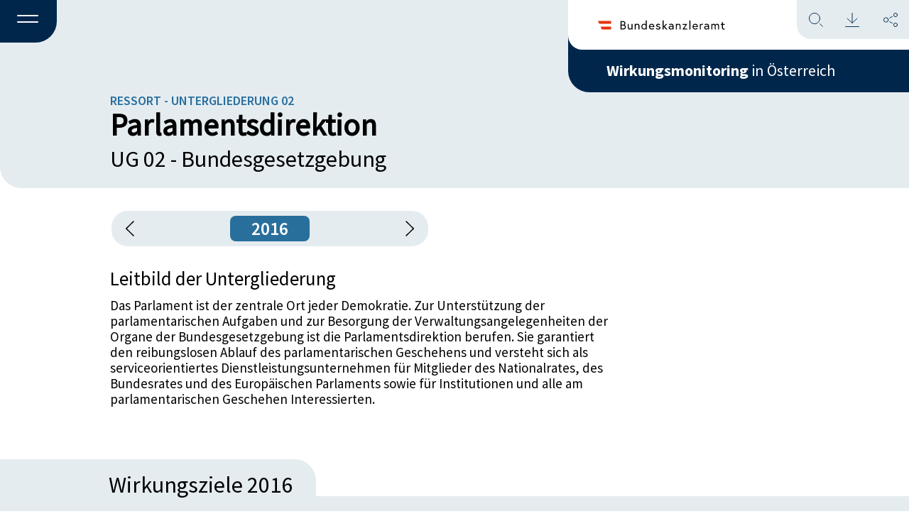

--- FILE ---
content_type: text/html; charset=UTF-8
request_url: https://wirkungsmonitoring.gv.at/resort-detail/parlamentsdirektion-331/
body_size: 13729
content:
<!doctype html>
<html lang="de-AT">
  <head>
    <meta charset="utf-8">
    <meta name="viewport" content="width=device-width, initial-scale=1">
    <title>Parlamentsdirektion-331 &#8211; Wirkungsmonitoring</title>
<meta name='robots' content='max-image-preview:large' />
<link rel="alternate" type="application/rss+xml" title="Wirkungsmonitoring &raquo; Parlamentsdirektion-331 Kommentar-Feed" href="https://wirkungsmonitoring.gv.at/resort-detail/parlamentsdirektion-331/feed/" />
<link rel="alternate" title="oEmbed (JSON)" type="application/json+oembed" href="https://wirkungsmonitoring.gv.at/wp-json/oembed/1.0/embed?url=https%3A%2F%2Fwirkungsmonitoring.gv.at%2Fresort-detail%2Fparlamentsdirektion-331%2F" />
<link rel="alternate" title="oEmbed (XML)" type="text/xml+oembed" href="https://wirkungsmonitoring.gv.at/wp-json/oembed/1.0/embed?url=https%3A%2F%2Fwirkungsmonitoring.gv.at%2Fresort-detail%2Fparlamentsdirektion-331%2F&#038;format=xml" />
<style id='wp-img-auto-sizes-contain-inline-css'>
img:is([sizes=auto i],[sizes^="auto," i]){contain-intrinsic-size:3000px 1500px}
/*# sourceURL=wp-img-auto-sizes-contain-inline-css */
</style>
<style id='wp-block-library-inline-css'>
:root{--wp-block-synced-color:#7a00df;--wp-block-synced-color--rgb:122,0,223;--wp-bound-block-color:var(--wp-block-synced-color);--wp-editor-canvas-background:#ddd;--wp-admin-theme-color:#007cba;--wp-admin-theme-color--rgb:0,124,186;--wp-admin-theme-color-darker-10:#006ba1;--wp-admin-theme-color-darker-10--rgb:0,107,160.5;--wp-admin-theme-color-darker-20:#005a87;--wp-admin-theme-color-darker-20--rgb:0,90,135;--wp-admin-border-width-focus:2px}@media (min-resolution:192dpi){:root{--wp-admin-border-width-focus:1.5px}}.wp-element-button{cursor:pointer}:root .has-very-light-gray-background-color{background-color:#eee}:root .has-very-dark-gray-background-color{background-color:#313131}:root .has-very-light-gray-color{color:#eee}:root .has-very-dark-gray-color{color:#313131}:root .has-vivid-green-cyan-to-vivid-cyan-blue-gradient-background{background:linear-gradient(135deg,#00d084,#0693e3)}:root .has-purple-crush-gradient-background{background:linear-gradient(135deg,#34e2e4,#4721fb 50%,#ab1dfe)}:root .has-hazy-dawn-gradient-background{background:linear-gradient(135deg,#faaca8,#dad0ec)}:root .has-subdued-olive-gradient-background{background:linear-gradient(135deg,#fafae1,#67a671)}:root .has-atomic-cream-gradient-background{background:linear-gradient(135deg,#fdd79a,#004a59)}:root .has-nightshade-gradient-background{background:linear-gradient(135deg,#330968,#31cdcf)}:root .has-midnight-gradient-background{background:linear-gradient(135deg,#020381,#2874fc)}:root{--wp--preset--font-size--normal:16px;--wp--preset--font-size--huge:42px}.has-regular-font-size{font-size:1em}.has-larger-font-size{font-size:2.625em}.has-normal-font-size{font-size:var(--wp--preset--font-size--normal)}.has-huge-font-size{font-size:var(--wp--preset--font-size--huge)}.has-text-align-center{text-align:center}.has-text-align-left{text-align:left}.has-text-align-right{text-align:right}.has-fit-text{white-space:nowrap!important}#end-resizable-editor-section{display:none}.aligncenter{clear:both}.items-justified-left{justify-content:flex-start}.items-justified-center{justify-content:center}.items-justified-right{justify-content:flex-end}.items-justified-space-between{justify-content:space-between}.screen-reader-text{border:0;clip-path:inset(50%);height:1px;margin:-1px;overflow:hidden;padding:0;position:absolute;width:1px;word-wrap:normal!important}.screen-reader-text:focus{background-color:#ddd;clip-path:none;color:#444;display:block;font-size:1em;height:auto;left:5px;line-height:normal;padding:15px 23px 14px;text-decoration:none;top:5px;width:auto;z-index:100000}html :where(.has-border-color){border-style:solid}html :where([style*=border-top-color]){border-top-style:solid}html :where([style*=border-right-color]){border-right-style:solid}html :where([style*=border-bottom-color]){border-bottom-style:solid}html :where([style*=border-left-color]){border-left-style:solid}html :where([style*=border-width]){border-style:solid}html :where([style*=border-top-width]){border-top-style:solid}html :where([style*=border-right-width]){border-right-style:solid}html :where([style*=border-bottom-width]){border-bottom-style:solid}html :where([style*=border-left-width]){border-left-style:solid}html :where(img[class*=wp-image-]){height:auto;max-width:100%}:where(figure){margin:0 0 1em}html :where(.is-position-sticky){--wp-admin--admin-bar--position-offset:var(--wp-admin--admin-bar--height,0px)}@media screen and (max-width:600px){html :where(.is-position-sticky){--wp-admin--admin-bar--position-offset:0px}}

/*# sourceURL=wp-block-library-inline-css */
</style><style id='global-styles-inline-css'>
:root{--wp--preset--aspect-ratio--square: 1;--wp--preset--aspect-ratio--4-3: 4/3;--wp--preset--aspect-ratio--3-4: 3/4;--wp--preset--aspect-ratio--3-2: 3/2;--wp--preset--aspect-ratio--2-3: 2/3;--wp--preset--aspect-ratio--16-9: 16/9;--wp--preset--aspect-ratio--9-16: 9/16;--wp--preset--color--black: #000000;--wp--preset--color--cyan-bluish-gray: #abb8c3;--wp--preset--color--white: #ffffff;--wp--preset--color--pale-pink: #f78da7;--wp--preset--color--vivid-red: #cf2e2e;--wp--preset--color--luminous-vivid-orange: #ff6900;--wp--preset--color--luminous-vivid-amber: #fcb900;--wp--preset--color--light-green-cyan: #7bdcb5;--wp--preset--color--vivid-green-cyan: #00d084;--wp--preset--color--pale-cyan-blue: #8ed1fc;--wp--preset--color--vivid-cyan-blue: #0693e3;--wp--preset--color--vivid-purple: #9b51e0;--wp--preset--color--primary: #525ddc;--wp--preset--gradient--vivid-cyan-blue-to-vivid-purple: linear-gradient(135deg,rgb(6,147,227) 0%,rgb(155,81,224) 100%);--wp--preset--gradient--light-green-cyan-to-vivid-green-cyan: linear-gradient(135deg,rgb(122,220,180) 0%,rgb(0,208,130) 100%);--wp--preset--gradient--luminous-vivid-amber-to-luminous-vivid-orange: linear-gradient(135deg,rgb(252,185,0) 0%,rgb(255,105,0) 100%);--wp--preset--gradient--luminous-vivid-orange-to-vivid-red: linear-gradient(135deg,rgb(255,105,0) 0%,rgb(207,46,46) 100%);--wp--preset--gradient--very-light-gray-to-cyan-bluish-gray: linear-gradient(135deg,rgb(238,238,238) 0%,rgb(169,184,195) 100%);--wp--preset--gradient--cool-to-warm-spectrum: linear-gradient(135deg,rgb(74,234,220) 0%,rgb(151,120,209) 20%,rgb(207,42,186) 40%,rgb(238,44,130) 60%,rgb(251,105,98) 80%,rgb(254,248,76) 100%);--wp--preset--gradient--blush-light-purple: linear-gradient(135deg,rgb(255,206,236) 0%,rgb(152,150,240) 100%);--wp--preset--gradient--blush-bordeaux: linear-gradient(135deg,rgb(254,205,165) 0%,rgb(254,45,45) 50%,rgb(107,0,62) 100%);--wp--preset--gradient--luminous-dusk: linear-gradient(135deg,rgb(255,203,112) 0%,rgb(199,81,192) 50%,rgb(65,88,208) 100%);--wp--preset--gradient--pale-ocean: linear-gradient(135deg,rgb(255,245,203) 0%,rgb(182,227,212) 50%,rgb(51,167,181) 100%);--wp--preset--gradient--electric-grass: linear-gradient(135deg,rgb(202,248,128) 0%,rgb(113,206,126) 100%);--wp--preset--gradient--midnight: linear-gradient(135deg,rgb(2,3,129) 0%,rgb(40,116,252) 100%);--wp--preset--font-size--small: 13px;--wp--preset--font-size--medium: 20px;--wp--preset--font-size--large: 36px;--wp--preset--font-size--x-large: 42px;--wp--preset--spacing--20: 0.44rem;--wp--preset--spacing--30: 0.67rem;--wp--preset--spacing--40: 1rem;--wp--preset--spacing--50: 1.5rem;--wp--preset--spacing--60: 2.25rem;--wp--preset--spacing--70: 3.38rem;--wp--preset--spacing--80: 5.06rem;--wp--preset--shadow--natural: 6px 6px 9px rgba(0, 0, 0, 0.2);--wp--preset--shadow--deep: 12px 12px 50px rgba(0, 0, 0, 0.4);--wp--preset--shadow--sharp: 6px 6px 0px rgba(0, 0, 0, 0.2);--wp--preset--shadow--outlined: 6px 6px 0px -3px rgb(255, 255, 255), 6px 6px rgb(0, 0, 0);--wp--preset--shadow--crisp: 6px 6px 0px rgb(0, 0, 0);}:where(body) { margin: 0; }.wp-site-blocks > .alignleft { float: left; margin-right: 2em; }.wp-site-blocks > .alignright { float: right; margin-left: 2em; }.wp-site-blocks > .aligncenter { justify-content: center; margin-left: auto; margin-right: auto; }:where(.is-layout-flex){gap: 0.5em;}:where(.is-layout-grid){gap: 0.5em;}.is-layout-flow > .alignleft{float: left;margin-inline-start: 0;margin-inline-end: 2em;}.is-layout-flow > .alignright{float: right;margin-inline-start: 2em;margin-inline-end: 0;}.is-layout-flow > .aligncenter{margin-left: auto !important;margin-right: auto !important;}.is-layout-constrained > .alignleft{float: left;margin-inline-start: 0;margin-inline-end: 2em;}.is-layout-constrained > .alignright{float: right;margin-inline-start: 2em;margin-inline-end: 0;}.is-layout-constrained > .aligncenter{margin-left: auto !important;margin-right: auto !important;}.is-layout-constrained > :where(:not(.alignleft):not(.alignright):not(.alignfull)){margin-left: auto !important;margin-right: auto !important;}body .is-layout-flex{display: flex;}.is-layout-flex{flex-wrap: wrap;align-items: center;}.is-layout-flex > :is(*, div){margin: 0;}body .is-layout-grid{display: grid;}.is-layout-grid > :is(*, div){margin: 0;}body{padding-top: 0px;padding-right: 0px;padding-bottom: 0px;padding-left: 0px;}a:where(:not(.wp-element-button)){text-decoration: underline;}:root :where(.wp-element-button, .wp-block-button__link){background-color: #32373c;border-width: 0;color: #fff;font-family: inherit;font-size: inherit;font-style: inherit;font-weight: inherit;letter-spacing: inherit;line-height: inherit;padding-top: calc(0.667em + 2px);padding-right: calc(1.333em + 2px);padding-bottom: calc(0.667em + 2px);padding-left: calc(1.333em + 2px);text-decoration: none;text-transform: inherit;}.has-black-color{color: var(--wp--preset--color--black) !important;}.has-cyan-bluish-gray-color{color: var(--wp--preset--color--cyan-bluish-gray) !important;}.has-white-color{color: var(--wp--preset--color--white) !important;}.has-pale-pink-color{color: var(--wp--preset--color--pale-pink) !important;}.has-vivid-red-color{color: var(--wp--preset--color--vivid-red) !important;}.has-luminous-vivid-orange-color{color: var(--wp--preset--color--luminous-vivid-orange) !important;}.has-luminous-vivid-amber-color{color: var(--wp--preset--color--luminous-vivid-amber) !important;}.has-light-green-cyan-color{color: var(--wp--preset--color--light-green-cyan) !important;}.has-vivid-green-cyan-color{color: var(--wp--preset--color--vivid-green-cyan) !important;}.has-pale-cyan-blue-color{color: var(--wp--preset--color--pale-cyan-blue) !important;}.has-vivid-cyan-blue-color{color: var(--wp--preset--color--vivid-cyan-blue) !important;}.has-vivid-purple-color{color: var(--wp--preset--color--vivid-purple) !important;}.has-primary-color{color: var(--wp--preset--color--primary) !important;}.has-black-background-color{background-color: var(--wp--preset--color--black) !important;}.has-cyan-bluish-gray-background-color{background-color: var(--wp--preset--color--cyan-bluish-gray) !important;}.has-white-background-color{background-color: var(--wp--preset--color--white) !important;}.has-pale-pink-background-color{background-color: var(--wp--preset--color--pale-pink) !important;}.has-vivid-red-background-color{background-color: var(--wp--preset--color--vivid-red) !important;}.has-luminous-vivid-orange-background-color{background-color: var(--wp--preset--color--luminous-vivid-orange) !important;}.has-luminous-vivid-amber-background-color{background-color: var(--wp--preset--color--luminous-vivid-amber) !important;}.has-light-green-cyan-background-color{background-color: var(--wp--preset--color--light-green-cyan) !important;}.has-vivid-green-cyan-background-color{background-color: var(--wp--preset--color--vivid-green-cyan) !important;}.has-pale-cyan-blue-background-color{background-color: var(--wp--preset--color--pale-cyan-blue) !important;}.has-vivid-cyan-blue-background-color{background-color: var(--wp--preset--color--vivid-cyan-blue) !important;}.has-vivid-purple-background-color{background-color: var(--wp--preset--color--vivid-purple) !important;}.has-primary-background-color{background-color: var(--wp--preset--color--primary) !important;}.has-black-border-color{border-color: var(--wp--preset--color--black) !important;}.has-cyan-bluish-gray-border-color{border-color: var(--wp--preset--color--cyan-bluish-gray) !important;}.has-white-border-color{border-color: var(--wp--preset--color--white) !important;}.has-pale-pink-border-color{border-color: var(--wp--preset--color--pale-pink) !important;}.has-vivid-red-border-color{border-color: var(--wp--preset--color--vivid-red) !important;}.has-luminous-vivid-orange-border-color{border-color: var(--wp--preset--color--luminous-vivid-orange) !important;}.has-luminous-vivid-amber-border-color{border-color: var(--wp--preset--color--luminous-vivid-amber) !important;}.has-light-green-cyan-border-color{border-color: var(--wp--preset--color--light-green-cyan) !important;}.has-vivid-green-cyan-border-color{border-color: var(--wp--preset--color--vivid-green-cyan) !important;}.has-pale-cyan-blue-border-color{border-color: var(--wp--preset--color--pale-cyan-blue) !important;}.has-vivid-cyan-blue-border-color{border-color: var(--wp--preset--color--vivid-cyan-blue) !important;}.has-vivid-purple-border-color{border-color: var(--wp--preset--color--vivid-purple) !important;}.has-primary-border-color{border-color: var(--wp--preset--color--primary) !important;}.has-vivid-cyan-blue-to-vivid-purple-gradient-background{background: var(--wp--preset--gradient--vivid-cyan-blue-to-vivid-purple) !important;}.has-light-green-cyan-to-vivid-green-cyan-gradient-background{background: var(--wp--preset--gradient--light-green-cyan-to-vivid-green-cyan) !important;}.has-luminous-vivid-amber-to-luminous-vivid-orange-gradient-background{background: var(--wp--preset--gradient--luminous-vivid-amber-to-luminous-vivid-orange) !important;}.has-luminous-vivid-orange-to-vivid-red-gradient-background{background: var(--wp--preset--gradient--luminous-vivid-orange-to-vivid-red) !important;}.has-very-light-gray-to-cyan-bluish-gray-gradient-background{background: var(--wp--preset--gradient--very-light-gray-to-cyan-bluish-gray) !important;}.has-cool-to-warm-spectrum-gradient-background{background: var(--wp--preset--gradient--cool-to-warm-spectrum) !important;}.has-blush-light-purple-gradient-background{background: var(--wp--preset--gradient--blush-light-purple) !important;}.has-blush-bordeaux-gradient-background{background: var(--wp--preset--gradient--blush-bordeaux) !important;}.has-luminous-dusk-gradient-background{background: var(--wp--preset--gradient--luminous-dusk) !important;}.has-pale-ocean-gradient-background{background: var(--wp--preset--gradient--pale-ocean) !important;}.has-electric-grass-gradient-background{background: var(--wp--preset--gradient--electric-grass) !important;}.has-midnight-gradient-background{background: var(--wp--preset--gradient--midnight) !important;}.has-small-font-size{font-size: var(--wp--preset--font-size--small) !important;}.has-medium-font-size{font-size: var(--wp--preset--font-size--medium) !important;}.has-large-font-size{font-size: var(--wp--preset--font-size--large) !important;}.has-x-large-font-size{font-size: var(--wp--preset--font-size--x-large) !important;}
/*# sourceURL=global-styles-inline-css */
</style>

<link rel='stylesheet' id='app/0-css' href='https://wirkungsmonitoring.gv.at/wp-content/themes/wirkungsmonitoring-theme/public/css/app.023514.css' media='all' />
<script src="https://wirkungsmonitoring.gv.at/wp-includes/js/jquery/jquery.min.js?ver=3.7.1" id="jquery-core-js"></script>
<script src="https://wirkungsmonitoring.gv.at/wp-includes/js/jquery/jquery-migrate.min.js?ver=3.4.1" id="jquery-migrate-js"></script>
<link rel="https://api.w.org/" href="https://wirkungsmonitoring.gv.at/wp-json/" /><link rel="alternate" title="JSON" type="application/json" href="https://wirkungsmonitoring.gv.at/wp-json/wp/v2/posts/18463" /><link rel="EditURI" type="application/rsd+xml" title="RSD" href="https://wirkungsmonitoring.gv.at/xmlrpc.php?rsd" />

<link rel="canonical" href="https://wirkungsmonitoring.gv.at/resort-detail/parlamentsdirektion-331/" />
<link rel='shortlink' href='https://wirkungsmonitoring.gv.at/?p=18463' />
<!-- Matomo -->
<script type="text/javascript">
 var _paq = window._paq = window._paq || [];
 /* tracker methods like "setCustomDimension" should be called before "trackPageView" */
 _paq.push(['disableCookies']);
 _paq.push(['trackPageView']);
 _paq.push(['enableLinkTracking']);
 (function() {
   var u="//an.ehealth.gv.at/";
   _paq.push(['setTrackerUrl', u+'matomo.php']);
   _paq.push(['setSiteId', '16']);
   var d=document, g=d.createElement('script'), s=d.getElementsByTagName('script')[0];
   g.type='text/javascript'; g.async=true; g.src=u+'matomo.js'; s.parentNode.insertBefore(g,s);
 })();
</script>
<!-- End Matomo Code --><link rel="icon" href="https://wirkungsmonitoring.gv.at/wp-content/uploads/2023/05/cropped-favicon01-1-32x32.png" sizes="32x32" />
<link rel="icon" href="https://wirkungsmonitoring.gv.at/wp-content/uploads/2023/05/cropped-favicon01-1-192x192.png" sizes="192x192" />
<link rel="apple-touch-icon" href="https://wirkungsmonitoring.gv.at/wp-content/uploads/2023/05/cropped-favicon01-1-180x180.png" />
<meta name="msapplication-TileImage" content="https://wirkungsmonitoring.gv.at/wp-content/uploads/2023/05/cropped-favicon01-1-270x270.png" />
  </head>

  <body class="wp-singular post-template-default single single-post postid-18463 single-format-standard wp-embed-responsive wp-theme-wirkungsmonitoring-theme resort-detail parlamentsdirektion-331">

        
    <div id="app">
      <a class="skip__link skip__link-menu" href="#menu" role="navigation" aria-label="Zur Navigation springen">Zum Menü springen</a>
<a class="skip__link skip__link-content" href="#content" role="main" aria-label="Zum Hauptinhalt springen">Zum Inhalt springen</a>
<a class="skip__link skip__link-footer" href="#footer" role="contentinfo" aria-label="Zum Footer springen">Zum Footer springen</a>
<a class="skip__link skip__link-search" href="#suche" role="search" aria-label="Suche öffnen">Suchen</a>
<a class="skip__link skip__link-download" href="#download" role="complementary" aria-label="Seite downloaden">Seite downloaden</a>
<a class="skip__link skip__link-share" href="#share" role="complementary" aria-label="Information um die Seiten zu teilen">Seite teilen</a>

<div class="global">

    
    <div id="filter__overlay" class="filter__overlay"></div>

    <header class="header" id="header">
<input type="checkbox" id="active" aria-expanded="false" aria-controls="header__menu-overlay">
<label for="active" id="menuToCheck" role="button" class="header__menu-btn noSelect" aria-label="Menü"
    aria-haspopup="true" aria-expanded="false">
    <span></span>
</label>

<div class="header__menu-overlay-BG"></div>
<div class="header__menu-overlay" id="header__menu-overlay" aria-hidden="true" aria-labelledby="menu-label">
    <div class="header__right-blue-small">
        
        <a class="header__right-blue-text-small" href="https://wirkungsmonitoring.gv.at/"
            tabindex="-1"><strong>Wirkungsmonitoring</strong>&nbsp;in
            Österreich</a>
    </div>
    <nav class="nav-primary" aria-label="Navigation" role="navigation" aria-label="Header Menu">
        <div class="menu-header-menu-container"><ul id="menu-header-menu" class="nav"><li id="menu-item-10232" class="menu-item menu-item-type-custom menu-item-object-custom menu-item-10232"><a href="/jahresbericht-detail">Jahresberichte und<br>Zuständigkeiten</a></li>
<li id="menu-item-10231" class="menu-item menu-item-type-custom menu-item-object-custom menu-item-10231"><a href="/thema-detail">Themen</a></li>
<li id="menu-item-34316" class="menu-item menu-item-type-post_type menu-item-object-page menu-item-34316"><a href="https://wirkungsmonitoring.gv.at/was-ist-das-wirkungsmonitoring/">Über das<br>Wirkungsmonitoring</a></li>
<li id="menu-item-34317" class="menu-item menu-item-type-post_type menu-item-object-page menu-item-34317"><a href="https://wirkungsmonitoring.gv.at/glossar/">Glossar</a></li>
</ul></div>
    </nav>
    <div class="header__branding">
        <a tabindex="-1" href="https://www.bundeskanzleramt.gv.at/" target="_blank">
            <img class="header__right-white-logo" src="https://wirkungsmonitoring.gv.at/wp-content/themes/wirkungsmonitoring-theme/public/images/header/logo_bka.4fb167.svg" alt="BMKOES Logo">
        </a>
    </div>
</div>

<div class="header__left" id="headerLeft">
</div>

<div class="header__right" id="headerRight">

    <div class="header__right-items">
        <div class="header__right-blue">
            <a tabindex="-1" class="header__right-blue-text"
                href="https://wirkungsmonitoring.gv.at/"><strong>Wirkungsmonitoring</strong>&nbsp;in
                Österreich</a>
        </div>
        <div class="header__right-white" id="headerWhite">
            <a tabindex="-1" href="https://www.bundeskanzleramt.gv.at/" target="_blank">
                <img class="header__right-white-logo" src="https://wirkungsmonitoring.gv.at/wp-content/themes/wirkungsmonitoring-theme/public/images/header/logo_bka.4fb167.svg" alt="BMKOES Logo">
            </a>
            <div id="header__iconContainer" class="header__right-white-lightblue header__functions">
                <div id="header__search" class="header__functions__search"></div>
                <div id="header__download" class="header__functions__download"></div>
                <div id="header__share" class="header__functions__share"></div>
            </div>
        </div>
    </div>
</div>

<div id="header__functions__container" class="header__functions__container">

    <div id="header__functions__overlay" class="header__functions__overlay"></div>

    <div id="header__functions__container__content" class="header__functions__container__content">

        <div id="header__functions__container__content__bar" class="header__functions__container__content__bar">
            <h3 id="header__functions__heading" class="header__functions__container__content__bar__heading">.</h3>
            <div id="header__closeHandler" class="header__closeHandler"></div>

        </div>

        <div id="noodles__search__container" class="noodles__search__container">
    <form id="noodles__search__form" role="search" method="get" class="noodles__search__form"
        action="https://wirkungsmonitoring.gv.at/">
        <label>
            <span class="screen-reader-text">Suche nach:</span>
            <input 
                type="search"
                id="noodles__search__field"
                class="noodles__search__field"
                placeholder="Suchbegriff ..."
                value="" name="s"
                title="Suche nach:"
                autocomplete="off"
            />
        </label>
                    <input type="checkbox" name="categories[]" value="tag_list_thema" id="hidden_filter_checkbox_tag_list_thema" hidden>
                    <input type="checkbox" name="categories[]" value="zustaendigkeiten" id="hidden_filter_checkbox_zustaendigkeiten" hidden>
                    <input type="checkbox" name="categories[]" value="section_wirkungsziele" id="hidden_filter_checkbox_section_wirkungsziele" hidden>
                    <input type="checkbox" name="categories[]" value="section_kennzahlen" id="hidden_filter_checkbox_section_kennzahlen" hidden>
                    <input type="checkbox" name="categories[]" value="section_massnahmen" id="hidden_filter_checkbox_section_massnahmen" hidden>
                    <input type="checkbox" name="categories[]" value="section_vorhaben" id="hidden_filter_checkbox_section_vorhaben" hidden>
                <input type="hidden" id="hidden_year_from" name="year_from" value="">
        <input type="hidden" id="hidden_year_until" name="year_until" value="">
        <input type="submit" id="noodles__search__submit" class="noodles__search__submit" value="" />
    </form>

</div>

<div id="noodles__search__ac-list" class="noodles__search__ac-list">
    <ul></ul>
</div>

                    <div id="header__functions__container__filter" class="header__functions__container__filter">
                <div id="-filter-container" class="filter js-searchbar-filter">

    <button type="button" class="filter__accordion filter__logic filter__color--darkblue">


        <span class="filter__icon__container">
            <span class="filter__icon filter__icon__before"></span>
            <span class="filter__text">Filter</span>
        </span>

        <span class="filter__icon filter__icon__after"></span>
    </button>

    <div class="filter__panel">

        <div class="filter__form">
    
    <div class="filter__form__overlay"></div>
    <form id="search-filter-form" action="" method="multipart">
                <input id="syncedSearchValue" type="hidden" name="s" value="" />
                <fieldset>
            <legend class="filter__form-column filter__form__heading">Inhalte</legend>
            <div class="filter__form__checkboxContainer filterToUncheck">
                                    <div class="filter__form__checkboxContainer__checkboxItem">
                        <div class="filter__form__checkboxContainer__checkboxElements">
                            <input 
                                class=""
                                type="checkbox" 
                                name="categories[]" 
                                value="tag_list_thema"
                                id="filter_checkbox_tag_list_thema"
                                
                                >
                            <label for="filter_checkbox_tag_list_thema">
                                Themen
                            </label>
                        </div>
                    </div>
                                    <div class="filter__form__checkboxContainer__checkboxItem">
                        <div class="filter__form__checkboxContainer__checkboxElements">
                            <input 
                                class=""
                                type="checkbox" 
                                name="categories[]" 
                                value="zustaendigkeiten"
                                id="filter_checkbox_zustaendigkeiten"
                                
                                >
                            <label for="filter_checkbox_zustaendigkeiten">
                                Zuständigkeiten
                            </label>
                        </div>
                    </div>
                                    <div class="filter__form__checkboxContainer__checkboxItem">
                        <div class="filter__form__checkboxContainer__checkboxElements">
                            <input 
                                class=""
                                type="checkbox" 
                                name="categories[]" 
                                value="section_wirkungsziele"
                                id="filter_checkbox_section_wirkungsziele"
                                
                                >
                            <label for="filter_checkbox_section_wirkungsziele">
                                Wirkungsziele
                            </label>
                        </div>
                    </div>
                                    <div class="filter__form__checkboxContainer__checkboxItem">
                        <div class="filter__form__checkboxContainer__checkboxElements">
                            <input 
                                class=""
                                type="checkbox" 
                                name="categories[]" 
                                value="section_kennzahlen"
                                id="filter_checkbox_section_kennzahlen"
                                
                                >
                            <label for="filter_checkbox_section_kennzahlen">
                                Kennzahlen
                            </label>
                        </div>
                    </div>
                                    <div class="filter__form__checkboxContainer__checkboxItem">
                        <div class="filter__form__checkboxContainer__checkboxElements">
                            <input 
                                class=""
                                type="checkbox" 
                                name="categories[]" 
                                value="section_massnahmen"
                                id="filter_checkbox_section_massnahmen"
                                
                                >
                            <label for="filter_checkbox_section_massnahmen">
                                Maßnahmen
                            </label>
                        </div>
                    </div>
                                    <div class="filter__form__checkboxContainer__checkboxItem">
                        <div class="filter__form__checkboxContainer__checkboxElements">
                            <input 
                                class=""
                                type="checkbox" 
                                name="categories[]" 
                                value="section_vorhaben"
                                id="filter_checkbox_section_vorhaben"
                                
                                >
                            <label for="filter_checkbox_section_vorhaben">
                                Vorhaben
                            </label>
                        </div>
                    </div>
                            </div>
        </fieldset>
        <fieldset>
            <legend class="filter__form-column filter__form__heading">Zeitraum</legend>

            <div class="filter__search__year__container">

                <div class="filter__form__dropdown__container">
                    <button type="button" class="filter__accordion filter__form__dropdown filter__form__dropdown__year">
                        <span class="filter__form__dropdown__text">Jahr</span>
                        <span class="filter__icon filter__icon__arrow-down"></span>
                    </button>
                    
                    <div class="filter__panel filter__form__dropdown__panel">
                        <div class="filter__form__dropdown__panel__content filterToUncheck">
                                                            <input
                                    class="checkboxUpdate year_from_ALL"
                                    type="radio"
                                    name="year_from"
                                    id="year_from_2026"
                                    value="2026"
                                     >
                                <label for="year_from_2026">2026
                                </label>
                                                            <input
                                    class="checkboxUpdate year_from_ALL"
                                    type="radio"
                                    name="year_from"
                                    id="year_from_2025"
                                    value="2025"
                                     >
                                <label for="year_from_2025">2025
                                </label>
                                                            <input
                                    class="checkboxUpdate year_from_ALL"
                                    type="radio"
                                    name="year_from"
                                    id="year_from_2024"
                                    value="2024"
                                     >
                                <label for="year_from_2024">2024
                                </label>
                                                            <input
                                    class="checkboxUpdate year_from_ALL"
                                    type="radio"
                                    name="year_from"
                                    id="year_from_2023"
                                    value="2023"
                                     >
                                <label for="year_from_2023">2023
                                </label>
                                                            <input
                                    class="checkboxUpdate year_from_ALL"
                                    type="radio"
                                    name="year_from"
                                    id="year_from_2022"
                                    value="2022"
                                     >
                                <label for="year_from_2022">2022
                                </label>
                                                            <input
                                    class="checkboxUpdate year_from_ALL"
                                    type="radio"
                                    name="year_from"
                                    id="year_from_2021"
                                    value="2021"
                                     >
                                <label for="year_from_2021">2021
                                </label>
                                                            <input
                                    class="checkboxUpdate year_from_ALL"
                                    type="radio"
                                    name="year_from"
                                    id="year_from_2020"
                                    value="2020"
                                     >
                                <label for="year_from_2020">2020
                                </label>
                                                            <input
                                    class="checkboxUpdate year_from_ALL"
                                    type="radio"
                                    name="year_from"
                                    id="year_from_2019"
                                    value="2019"
                                     >
                                <label for="year_from_2019">2019
                                </label>
                                                            <input
                                    class="checkboxUpdate year_from_ALL"
                                    type="radio"
                                    name="year_from"
                                    id="year_from_2018"
                                    value="2018"
                                     >
                                <label for="year_from_2018">2018
                                </label>
                                                            <input
                                    class="checkboxUpdate year_from_ALL"
                                    type="radio"
                                    name="year_from"
                                    id="year_from_2017"
                                    value="2017"
                                     >
                                <label for="year_from_2017">2017
                                </label>
                                                            <input
                                    class="checkboxUpdate year_from_ALL"
                                    type="radio"
                                    name="year_from"
                                    id="year_from_2016"
                                    value="2016"
                                     >
                                <label for="year_from_2016">2016
                                </label>
                                                            <input
                                    class="checkboxUpdate year_from_ALL"
                                    type="radio"
                                    name="year_from"
                                    id="year_from_2015"
                                    value="2015"
                                     >
                                <label for="year_from_2015">2015
                                </label>
                                                            <input
                                    class="checkboxUpdate year_from_ALL"
                                    type="radio"
                                    name="year_from"
                                    id="year_from_2014"
                                    value="2014"
                                     >
                                <label for="year_from_2014">2014
                                </label>
                                                            <input
                                    class="checkboxUpdate year_from_ALL"
                                    type="radio"
                                    name="year_from"
                                    id="year_from_2013"
                                    value="2013"
                                     >
                                <label for="year_from_2013">2013
                                </label>
                                                    </div>
                    </div>
                </div>
    
                <p class="filter__search__year__seperator">bis</p>
                
                <div class="filter__form__dropdown__container">
                    <button type="button" class="filter__accordion filter__form__dropdown filter__form__dropdown__year">
                        <span class="filter__form__dropdown__text">Jahr</span>
                        <span class="filter__icon filter__icon__arrow-down"></span>
                    </button>
                    
                    <div class="filter__panel filter__form__dropdown__panel">
                        <div class="filter__form__dropdown__panel__content filterToUncheck">
                                                            <input
                                    class="checkboxUpdate year_from_ALL"
                                    type="radio"
                                    name="year_until"
                                    id="year_until_2026"
                                    value="2026"
                                     >
                                <label for="year_until_2026">2026</label>
                                                            <input
                                    class="checkboxUpdate year_from_ALL"
                                    type="radio"
                                    name="year_until"
                                    id="year_until_2025"
                                    value="2025"
                                     >
                                <label for="year_until_2025">2025</label>
                                                            <input
                                    class="checkboxUpdate year_from_ALL"
                                    type="radio"
                                    name="year_until"
                                    id="year_until_2024"
                                    value="2024"
                                     >
                                <label for="year_until_2024">2024</label>
                                                            <input
                                    class="checkboxUpdate year_from_ALL"
                                    type="radio"
                                    name="year_until"
                                    id="year_until_2023"
                                    value="2023"
                                     >
                                <label for="year_until_2023">2023</label>
                                                            <input
                                    class="checkboxUpdate year_from_ALL"
                                    type="radio"
                                    name="year_until"
                                    id="year_until_2022"
                                    value="2022"
                                     >
                                <label for="year_until_2022">2022</label>
                                                            <input
                                    class="checkboxUpdate year_from_ALL"
                                    type="radio"
                                    name="year_until"
                                    id="year_until_2021"
                                    value="2021"
                                     >
                                <label for="year_until_2021">2021</label>
                                                            <input
                                    class="checkboxUpdate year_from_ALL"
                                    type="radio"
                                    name="year_until"
                                    id="year_until_2020"
                                    value="2020"
                                     >
                                <label for="year_until_2020">2020</label>
                                                            <input
                                    class="checkboxUpdate year_from_ALL"
                                    type="radio"
                                    name="year_until"
                                    id="year_until_2019"
                                    value="2019"
                                     >
                                <label for="year_until_2019">2019</label>
                                                            <input
                                    class="checkboxUpdate year_from_ALL"
                                    type="radio"
                                    name="year_until"
                                    id="year_until_2018"
                                    value="2018"
                                     >
                                <label for="year_until_2018">2018</label>
                                                            <input
                                    class="checkboxUpdate year_from_ALL"
                                    type="radio"
                                    name="year_until"
                                    id="year_until_2017"
                                    value="2017"
                                     >
                                <label for="year_until_2017">2017</label>
                                                            <input
                                    class="checkboxUpdate year_from_ALL"
                                    type="radio"
                                    name="year_until"
                                    id="year_until_2016"
                                    value="2016"
                                     >
                                <label for="year_until_2016">2016</label>
                                                            <input
                                    class="checkboxUpdate year_from_ALL"
                                    type="radio"
                                    name="year_until"
                                    id="year_until_2015"
                                    value="2015"
                                     >
                                <label for="year_until_2015">2015</label>
                                                            <input
                                    class="checkboxUpdate year_from_ALL"
                                    type="radio"
                                    name="year_until"
                                    id="year_until_2014"
                                    value="2014"
                                     >
                                <label for="year_until_2014">2014</label>
                                                            <input
                                    class="checkboxUpdate year_from_ALL"
                                    type="radio"
                                    name="year_until"
                                    id="year_until_2013"
                                    value="2013"
                                     >
                                <label for="year_until_2013">2013</label>
                                                    </div>
                    </div>
                </div>

            </div>

        </fieldset>
        <fieldset>
            <div class="filter__form__button__container">
                
                 
                <button type="button" class="filter__form__button__header btn__type--standard btn__position--left">
                    <span class="btn__type--standard__text">Filter anwenden</span>
                    <span class="btn__icon btn__icon--arrow-right"></span>
                  </a>
                

                <button id=""
    class="filter__form__button filter__form__button__reset btn__type--standard btn__position--right"
    type="reset" onclick=>
    <span class="btn__type--standard__text">
        Zurücksetzen<span class="btn__icon btn__icon--arrow-right"></span>
    </span>
</button>
            </div>
        </fieldset>
    </form>
</div>


    </div>

</div>
            </div>
        
        <div id="header__functions__container__content__bubble" class="header__functions__container__content__bubble">

            <h4 id="header__bubble__heading">.</h4>
            <p id="header__bubble__text" class="header__functions__container__content__bubble__text"></p>
            <a id="btnCopyUrl" class="btn__type--copy btn__position--" tabindex="0">
    <span id="btnCopyUrlText" class="btn__type--standard__text">URL kopieren</span>
    <span class="btn__icon btn__icon--copy"></span>
</a>

            <a id="btnPrint" class="btn__type--standard btn__type--print btn__position--" tabindex="0">
    <span class="btn__type--standard__text">Herunterladen</span>
    <span class="btn__icon btn__icon--download"></span>
</a>

            <div id="header__functions__container__content__bubble__searchTerms"
                class="header__functions__container__content__bubble__searchTerms"></div>

        </div>



    </div>

    <div id="header__sharebox" class="header__functions__container__sharebox">
        <h4 class="header__functions__container__sharebox__heading">Teilen mit</h4>
        <div class="header__functions__container__sharebox__icons">
            <div id="share__icon__mail" class="header__functions__container__sharebox__icons--mail" tabindex="0">
            </div>
            <div id="share__icon__facebook" class="header__functions__container__sharebox__icons--facebook"
                tabindex="0"></div>
            <div id="share__icon__x" class="header__functions__container__sharebox__icons--x"
                tabindex="0"></div>
        </div>
    </div>

</div>

</header>
    <main id="main" class="main" role="main" aria-label="Hauptinhalt">
        <div class="noodles-loading-spinner">
          <div class="lds-spinner"><div></div><div></div><div></div><div></div><div></div><div></div><div></div><div></div><div></div><div></div><div></div><div></div></div>
          <span class="noodles-loading-spinner--content">Ergebnisse werden geladen. Dies kann bis zu einer Minute dauern.</span>
        </div>
          <section class="section section__intro section__color-- ">

<div class="section__intro__textContainer max-content-left">
  <h6>Ressort - Untergliederung 02</h6>
  <h1>Parlamentsdirektion</h1>
      <h2>UG 02 - Bundesgesetzgebung</h2>
    </div>

</section>


<div class="section section__noTitle section__color--white section__noTitle--fullHeight">

    <div class="max-content-right section-vertical-space">

  <div class="distance__top--mobileTabletSm">
    <div class="oval">
    
        <div class="oval__yearSlide oval__yearSlide__color-blue">
            <a aria-label="1 Jahr zurückspringen" role="button" class="oval__yearSlide__arrow oval__yearSlide__arrow--left" href="/resort-detail/parlamentsdirektion-312"></a>
        <div class="oval__yearSlide__slidingContainer">
        <div class="oval__yearSlide__yearBox">
            2016
        </div>
    </div>
            <a aria-label="1 Jahr vorspringen" class="oval__yearSlide__arrow oval__yearSlide__arrow--right" href="/resort-detail/parlamentsdirektion-388"></a>
    </div>

    </div>  </div>

  <div class="distance__top--mobileDesktop text-max-width">
    <h3>Leitbild der Untergliederung</h3>
    <p>Das Parlament ist der zentrale Ort jeder Demokratie. Zur Unterstützung der parlamentarischen Aufgaben und zur Besorgung der Verwaltungsangelegenheiten der Organe der Bundesgesetzgebung ist die Parlamentsdirektion berufen. Sie garantiert den reibungslosen Ablauf des parlamentarischen Geschehens und versteht sich als serviceorientiertes Dienstleistungsunternehmen für Mitglieder des Nationalrates, des Bundesrates und des Europäischen Parlaments sowie für Institutionen und alle am parlamentarischen Geschehen Interessierten.</p>
  </div>

    
</div>

</div>


<section  class="section ">

  <div class="section__heading">

      <div class="section__heading__textSegment section__color--blue">
                    <h2>Wirkungsziele 2016</h2>
              </div>
  
      <div class="section__heading__colorSegment section__heading__colorSegment--right section__color--blue">
      </div>

  </div>

  <div class="section__content section__alignment section__color--blue">
      <div class="max-content-right section-vertical-space">

  <div class="text-max-width"><p>Ein Wirkungsziel ist ein angestrebter, zukünftiger Zustand im Verantwortungsbereich eines Ressorts.</p>
<p>Das Wirkungsziel beschreibt das Ergebnis, das das Ressort kurz- bis mittelfristig erzielen soll (beispielsweise „höhere Verkehrssicherheit“ oder „Reduktion von Treibhausgasen“). Die Summe aller Wirkungsziele zeigt die Schwerpunkte, welche die Ressorts zum Wohle der Gesellschaft setzen.</p>
</div>

  <hr class="distance__bottom">

  
    
  <div id="section_wirkungsziele-nav-card-list" class="circletabs__container section_wirkungsziele">
  
  <a 
    href="/wirkungsziel-detail/2016-parl-ug-02-w0001" 
    class="circletabs circletabs__type__link circletabs__type__custom__onlyText circletabs__type__HeadingText__color--white"
    style="display:flex"
    data-resort-name="parlamentsdirektion"
    data-untergliederung-name="bundesgesetzgebung"
    data-success-rate="ueberplanmaessig_erreicht"
    data-thema-list="[&quot;information-beratung-services&quot;,&quot;institutionen-und-oeffentlicher-sektor&quot;,&quot;internationales&quot;]"
    data-display-item="1"
    data-is-first="true"
    data-is-last="false"
    >

    <div class="circletabs__circleRing">
        <div class="ringCircle">

    <img class="ringCircle__SVG ringCircle__size--small ringCircle__size--small--round ringCircle__size--small--edge--darkgreen"
        src='https://wirkungsmonitoring.gv.at/wp-content/themes/wirkungsmonitoring-theme/public/images/charts/ringCircle/ringCircle-darkgreen-small.87e668.svg' alt="">

    
</div>

      </div>

    <div class="circletabs__type__HeadingText__textContainer ">

            
        <p class="circletabs__text circletabs__type__HeadingText__text">Sicherung der hohen Servicequalität für MandatarInnen und Klubs zur Schaffung von Gestaltungsräumen für die Politik im parlamentarischen Verfahren.</p>

    </div>

</a>
  
  <a 
    href="/wirkungsziel-detail/2016-parl-ug-02-w0002" 
    class="circletabs circletabs__type__link circletabs__type__custom__onlyText circletabs__type__HeadingText__color--white"
    style="display:flex"
    data-resort-name="parlamentsdirektion"
    data-untergliederung-name="bundesgesetzgebung"
    data-success-rate="zur_gaenze_erreicht"
    data-thema-list="[&quot;wissenschaft-und-forschung&quot;,&quot;familie-kinder-und-jugend&quot;,&quot;gleichstellung&quot;,&quot;information-beratung-services&quot;,&quot;institutionen-und-oeffentlicher-sektor&quot;]"
    data-display-item="1"
    data-is-first="false"
    data-is-last="false"
    >

    <div class="circletabs__circleRing">
        <div class="ringCircle">

    <img class="ringCircle__SVG ringCircle__size--small ringCircle__size--small--round ringCircle__size--small--edge--green"
        src='https://wirkungsmonitoring.gv.at/wp-content/themes/wirkungsmonitoring-theme/public/images/charts/ringCircle/ringCircle-green-small.943bea.svg' alt="">

    
</div>

      </div>

    <div class="circletabs__type__HeadingText__textContainer ">

            
        <p class="circletabs__text circletabs__type__HeadingText__text">Ausbau der Parlamentsdirektion zum Kompetenz- und Kommunikationszentrum für Parlamentarismus und Demokratie für die interessierte Öffentlichkeit.</p>

    </div>

</a>
  
  <a 
    href="/wirkungsziel-detail/2016-parl-ug-02-w0003" 
    class="circletabs circletabs__type__link circletabs__type__custom__onlyText circletabs__type__HeadingText__color--white"
    style="display:flex"
    data-resort-name="parlamentsdirektion"
    data-untergliederung-name="bundesgesetzgebung"
    data-success-rate="zur_gaenze_erreicht"
    data-thema-list="[&quot;familie-kinder-und-jugend&quot;,&quot;gleichstellung&quot;]"
    data-display-item="1"
    data-is-first="false"
    data-is-last="false"
    >

    <div class="circletabs__circleRing">
        <div class="ringCircle">

    <img class="ringCircle__SVG ringCircle__size--small ringCircle__size--small--round ringCircle__size--small--edge--green"
        src='https://wirkungsmonitoring.gv.at/wp-content/themes/wirkungsmonitoring-theme/public/images/charts/ringCircle/ringCircle-green-small.943bea.svg' alt="">

    
</div>

      </div>

    <div class="circletabs__type__HeadingText__textContainer ">

            
        <p class="circletabs__text circletabs__type__HeadingText__text">Förderung der Public Awareness (= Schaffung einer möglichst breiten Öffentlichkeit) für die Bedeutung der Partizipation in einer Demokratie unter besonderer Berücksichtigung der Geschlechterdemokratie.</p>

    </div>

</a>
  
  <a 
    href="/wirkungsziel-detail/2016-parl-ug-02-w0004" 
    class="circletabs circletabs__type__link circletabs__type__custom__onlyText circletabs__type__HeadingText__color--white"
    style="display:flex"
    data-resort-name="parlamentsdirektion"
    data-untergliederung-name="bundesgesetzgebung"
    data-success-rate="ueberplanmaessig_erreicht"
    data-thema-list="[&quot;institutionen-und-oeffentlicher-sektor&quot;,&quot;internationales&quot;]"
    data-display-item="1"
    data-is-first="false"
    data-is-last="true"
    >

    <div class="circletabs__circleRing">
        <div class="ringCircle">

    <img class="ringCircle__SVG ringCircle__size--small ringCircle__size--small--round ringCircle__size--small--edge--darkgreen"
        src='https://wirkungsmonitoring.gv.at/wp-content/themes/wirkungsmonitoring-theme/public/images/charts/ringCircle/ringCircle-darkgreen-small.87e668.svg' alt="">

    
</div>

      </div>

    <div class="circletabs__type__HeadingText__textContainer ">

            
        <p class="circletabs__text circletabs__type__HeadingText__text">Europäisierung des österreichischen Parlaments durch Schaffung optimaler Voraussetzungen für ein aktives Mitwirken von Nationalrat und Bundesrat in EU-Angelegenheiten und Intensivierung der Zusammenarbeit mit den europäischen Institutionen und den anderen nationalen Parlamenten in der Union.</p>

    </div>

</a>
</div>

  </div>
  </div>

</section>

<section  class="section ">

  <div class="section__heading">

      <div class="section__heading__textSegment section__color--white">
                    <h2>Kennzahlen</h2>
              </div>
  
      <div class="section__heading__colorSegment section__heading__colorSegment--right section__color--white">
      </div>

  </div>

  <div class="section__content section__alignment section__color--white">
      <div class="max-content-right section-vertical-space">

  <div class="text-max-width"><p>Wirkungsziele werden durch die Festlegung von Kennzahlen beurteilbar gemacht und durch Zielwerte näher bestimmt. Bei den Kennzahlen handelt es sich um quantitative Messgrößen, die direkt oder indirekt Auskunft über die Erreichung eines Wirkungsziels geben.</p>
</div>

  <hr class="distance__bottom">

  
      <div id="section_kennzahlen-filter-container" class="filter js_classic_form">

    <button type="button" class="filter__accordion filter__logic filter__color--blue">


        <span class="filter__icon__container">
            <span class="filter__icon filter__icon__before"></span>
            <span class="filter__text">Filter</span>
        </span>

        <span class="filter__icon filter__icon__after"></span>
    </button>

    <div class="filter__panel">

        <div class="filter__form">
    <div class="filter__form__overlay"></div>
    <form class="filter_form js-filter-form filter-form--section_kennzahlen" action="javascript:void(0);"
        id="filter-form-section_kennzahlen" data-category-name='resort-detail'
        data-section-name='section_kennzahlen' data-bg-color='blue' data-post-id='18463'
        style="overflow: auto">

        <fieldset id="section_kennzahlen-related_thema_list-fieldset" class="related_thema_list">
    <legend for="" class="filter__form-column filter__form__heading">Verwandtes Thema</legend>
    
    <div class="filter__form__dropdown__container">
        <button type="button"
            class="filter__accordion filter__form__dropdown section_kennzahlen-filter__form__dropdown--thema_list">
            <span class="filter__form__dropdown__text">Bitte wählen</span>
            <span class="filter__icon filter__icon__arrow-down"></span>
        </button>
        
        <div class="filter__panel filter__form__dropdown__panel">
            <div class="filter__form__dropdown__panel__content filterToUncheck">

                                    <input class="checkboxUpdate" type="radio" name="section_kennzahlen-thema_selection"
                        id="section_kennzahlen-familie-kinder-und-jugend" value="familie-kinder-und-jugend" />
                    <label for="section_kennzahlen-familie-kinder-und-jugend">
                        Familie, Kinder und Jugend (<span class="item-amount">3</span>)
                    </label>
                                    <input class="checkboxUpdate" type="radio" name="section_kennzahlen-thema_selection"
                        id="section_kennzahlen-gleichstellung" value="gleichstellung" />
                    <label for="section_kennzahlen-gleichstellung">
                        Gleichstellung (<span class="item-amount">4</span>)
                    </label>
                                    <input class="checkboxUpdate" type="radio" name="section_kennzahlen-thema_selection"
                        id="section_kennzahlen-information-beratung-services" value="information-beratung-services" />
                    <label for="section_kennzahlen-information-beratung-services">
                        Information, Beratung, Services (<span class="item-amount">3</span>)
                    </label>
                                    <input class="checkboxUpdate" type="radio" name="section_kennzahlen-thema_selection"
                        id="section_kennzahlen-institutionen-und-oeffentlicher-sektor" value="institutionen-und-oeffentlicher-sektor" />
                    <label for="section_kennzahlen-institutionen-und-oeffentlicher-sektor">
                        Institutionen und öffentlicher Sektor (<span class="item-amount">4</span>)
                    </label>
                                    <input class="checkboxUpdate" type="radio" name="section_kennzahlen-thema_selection"
                        id="section_kennzahlen-internationales" value="internationales" />
                    <label for="section_kennzahlen-internationales">
                        Internationales (<span class="item-amount">2</span>)
                    </label>
                                    <input class="checkboxUpdate" type="radio" name="section_kennzahlen-thema_selection"
                        id="section_kennzahlen-wissenschaft-und-forschung" value="wissenschaft-und-forschung" />
                    <label for="section_kennzahlen-wissenschaft-und-forschung">
                        Wissenschaft und Forschung (<span class="item-amount">1</span>)
                    </label>
                
            </div>
        </div>
    </div>
</fieldset>
        <fieldset id="section_kennzahlen-zustaendigkeit-list-fieldset" class="zustaendigkeit_list">
  <legend class="filter__form-column filter__form__heading">Zuständigkeit</legend>
  
  <div class="filter__form__dropdown__container">
    <button type="button" class="filter__accordion filter__form__dropdown">
      <span class="filter__form__dropdown__text">Bitte wählen</span>
      <span class="filter__icon filter__icon__arrow-down"></span>
    </button>
    
    <div class="filter__panel filter__form__dropdown__panel">
      <div class="filter__form__dropdown__panel__content filterToUncheck">
                  <input 
            class="checkboxUpdate" 
            type="radio" 
            name="section_kennzahlen-zustaendigkeit_selection"
            id="section_kennzahlen-zustaendigkeiten-bundesgesetzgebung" 
            value="bundesgesetzgebung" />
          <label for="section_kennzahlen-zustaendigkeiten-bundesgesetzgebung">
            Bundesgesetzgebung (<span class="item-amount">11</span>)
          </label>
              </div>
    </div>
  </div>
</fieldset>
        <fieldset id="section_kennzahlen-success-rate-list-fieldset" class="success_rate_list">
  <legend class="filter__form-column filter__form__heading">
    Status Ziel-Erreichungsgrad
  </legend>
  <div class="filter__form__checkboxContainer filterToUncheck">
          <div class="filter__form__checkboxContainer__checkboxItem">
        <div class="filter__form__checkboxContainer__checkboxElements">
          <input 
            type="checkbox" 
            name="section_kennzahlen-success_rate_selection[]"
            id="section_kennzahlen-ueberplanmaessig_erreicht" 
            value="ueberplanmaessig_erreicht"
          />
          <label for="section_kennzahlen-ueberplanmaessig_erreicht">
              überplanmäßig (<span class="item-amount">5</span>)
          </label>
        </div>
      </div>
          <div class="filter__form__checkboxContainer__checkboxItem">
        <div class="filter__form__checkboxContainer__checkboxElements">
          <input 
            type="checkbox" 
            name="section_kennzahlen-success_rate_selection[]"
            id="section_kennzahlen-nicht_erreicht" 
            value="nicht_erreicht"
          />
          <label for="section_kennzahlen-nicht_erreicht">
              nicht erreicht (<span class="item-amount">1</span>)
          </label>
        </div>
      </div>
          <div class="filter__form__checkboxContainer__checkboxItem">
        <div class="filter__form__checkboxContainer__checkboxElements">
          <input 
            type="checkbox" 
            name="section_kennzahlen-success_rate_selection[]"
            id="section_kennzahlen-ueberwiegend_erreicht" 
            value="ueberwiegend_erreicht"
          />
          <label for="section_kennzahlen-ueberwiegend_erreicht">
              überwiegend (<span class="item-amount">1</span>)
          </label>
        </div>
      </div>
          <div class="filter__form__checkboxContainer__checkboxItem">
        <div class="filter__form__checkboxContainer__checkboxElements">
          <input 
            type="checkbox" 
            name="section_kennzahlen-success_rate_selection[]"
            id="section_kennzahlen-zur_gaenze_erreicht" 
            value="zur_gaenze_erreicht"
          />
          <label for="section_kennzahlen-zur_gaenze_erreicht">
              zur Gänze (<span class="item-amount">3</span>)
          </label>
        </div>
      </div>
          <div class="filter__form__checkboxContainer__checkboxItem">
        <div class="filter__form__checkboxContainer__checkboxElements">
          <input 
            type="checkbox" 
            name="section_kennzahlen-success_rate_selection[]"
            id="section_kennzahlen-teilweise_erreicht" 
            value="teilweise_erreicht"
          />
          <label for="section_kennzahlen-teilweise_erreicht">
              teilweise (<span class="item-amount">1</span>)
          </label>
        </div>
      </div>
      </div>
</fieldset>
        <fieldset>
            <div class="filter__form__button__container">
                <button
                    class="filter__form__button filter__form__button--submit btn__type--standard btn__position--left js-filter-submit"
                     type="button" data-category-name='resort-detail'
                    data-section-name='section_kennzahlen' data-bg-color='blue'
                    data-post-id='18463'>
                    <span class="btn__type--standard__text">Filter anwenden</span>
                    <span class="btn__icon btn__icon--arrow-right"></span>
                </button>

                <button
                    class="filter__form__button filter__form__button__reset btn__type--standard btn__position--left js-filter-reset"
                    type="reset" data-category-name='resort-detail' data-section-name='section_kennzahlen'
                    data-bg-color='blue' data-post-id='18463'>
                    <span class="btn__type--standard__text">
                        Zurücksetzen<span class="btn__icon btn__icon--arrow-right"></span>
                    </span>
                </button>
            </div>
        </fieldset>
    </form>
</div>


    </div>

</div>
    
  <div id="section_kennzahlen-nav-card-list" class="circletabs__container section_kennzahlen">
  
  <a 
    href="/kennzahl-detail/zufriedenheit-mit-den-serviceleistungen-der-parlamentsdirektion-6461-38" 
    class="circletabs circletabs__type__link circletabs__type__custom__onlyText circletabs__type__HeadingText__color--blue"
    style="display:flex"
    data-resort-name="parlamentsdirektion"
    data-untergliederung-name="bundesgesetzgebung"
    data-success-rate="ueberplanmaessig_erreicht"
    data-thema-list="[&quot;institutionen-und-oeffentlicher-sektor&quot;,&quot;internationales&quot;]"
    data-display-item="1"
    data-is-first="true"
    data-is-last="false"
    >

    <div class="circletabs__circleRing">
        <div class="ringCircle">

    <img class="ringCircle__SVG ringCircle__size--small ringCircle__size--small--round ringCircle__size--small--edge--darkgreen"
        src='https://wirkungsmonitoring.gv.at/wp-content/themes/wirkungsmonitoring-theme/public/images/charts/ringCircle/ringCircle-darkgreen-small.87e668.svg' alt="">

    
</div>

      </div>

    <div class="circletabs__type__HeadingText__textContainer ">

            
        <p class="circletabs__text circletabs__type__HeadingText__text">Zufriedenheit mit den Serviceleistungen der Parlamentsdirektion: Unterstützung vor, während und nach Ausschuss- und Plenarsitzungen und bei offiziellen, internationalen Terminen</p>

    </div>

</a>
  
  <a 
    href="/kennzahl-detail/informationsbereitstellung-portalverfuegbarkeit-www-parlament-gv-at-6460-36" 
    class="circletabs circletabs__type__link circletabs__type__custom__onlyText circletabs__type__HeadingText__color--blue"
    style="display:flex"
    data-resort-name="parlamentsdirektion"
    data-untergliederung-name="bundesgesetzgebung"
    data-success-rate="ueberplanmaessig_erreicht"
    data-thema-list="[&quot;information-beratung-services&quot;]"
    data-display-item="1"
    data-is-first="false"
    data-is-last="false"
    >

    <div class="circletabs__circleRing">
        <div class="ringCircle">

    <img class="ringCircle__SVG ringCircle__size--small ringCircle__size--small--round ringCircle__size--small--edge--darkgreen"
        src='https://wirkungsmonitoring.gv.at/wp-content/themes/wirkungsmonitoring-theme/public/images/charts/ringCircle/ringCircle-darkgreen-small.87e668.svg' alt="">

    
</div>

      </div>

    <div class="circletabs__type__HeadingText__textContainer ">

            
        <p class="circletabs__text circletabs__type__HeadingText__text">Informationsbereitstellung: Portalverfügbarkeit www.parlament.gv.at</p>

    </div>

</a>
  
  <a 
    href="/kennzahl-detail/anzahl-der-externen-zugriffe-auf-die-homepage-des-parlaments-6241-339" 
    class="circletabs circletabs__type__link circletabs__type__custom__onlyText circletabs__type__HeadingText__color--blue"
    style="display:flex"
    data-resort-name="parlamentsdirektion"
    data-untergliederung-name="bundesgesetzgebung"
    data-success-rate="nicht_erreicht"
    data-thema-list="[&quot;information-beratung-services&quot;]"
    data-display-item="1"
    data-is-first="false"
    data-is-last="false"
    >

    <div class="circletabs__circleRing">
        <div class="ringCircle">

    <img class="ringCircle__SVG ringCircle__size--small ringCircle__size--small--round ringCircle__size--small--edge--red"
        src='https://wirkungsmonitoring.gv.at/wp-content/themes/wirkungsmonitoring-theme/public/images/charts/ringCircle/ringCircle-red-small.099fbb.svg' alt="">

    
</div>

      </div>

    <div class="circletabs__type__HeadingText__textContainer ">

            
        <p class="circletabs__text circletabs__type__HeadingText__text">Anzahl der externen Zugriffe auf die Homepage des Parlaments</p>

    </div>

</a>
  
  <a 
    href="/kennzahl-detail/jugendliche-teilnehmerinnen-nach-geschlecht-an-der-demokratiewerkstatt-6239-1049" 
    class="circletabs circletabs__type__link circletabs__type__custom__onlyText circletabs__type__HeadingText__color--blue"
    style="display:flex"
    data-resort-name="parlamentsdirektion"
    data-untergliederung-name="bundesgesetzgebung"
    data-success-rate="ueberwiegend_erreicht"
    data-thema-list="[&quot;familie-kinder-und-jugend&quot;,&quot;institutionen-und-oeffentlicher-sektor&quot;]"
    data-display-item="1"
    data-is-first="false"
    data-is-last="false"
    >

    <div class="circletabs__circleRing">
        <div class="ringCircle">

    <img class="ringCircle__SVG ringCircle__size--small ringCircle__size--small--round ringCircle__size--small--edge--yellow"
        src='https://wirkungsmonitoring.gv.at/wp-content/themes/wirkungsmonitoring-theme/public/images/charts/ringCircle/ringCircle-yellow-small.1065a2.svg' alt="">

    
</div>

      </div>

    <div class="circletabs__type__HeadingText__textContainer ">

            
        <p class="circletabs__text circletabs__type__HeadingText__text">Jugendliche TeilnehmerInnen an der Demokratiewerkstatt</p>

    </div>

</a>
  
  <a 
    href="/kennzahl-detail/wissenschaftliche-veranstaltungen-projekten-publikationen-in-der-wissenschaftsgemeinde-6588-449" 
    class="circletabs circletabs__type__link circletabs__type__custom__onlyText circletabs__type__HeadingText__color--blue"
    style="display:flex"
    data-resort-name="parlamentsdirektion"
    data-untergliederung-name="bundesgesetzgebung"
    data-success-rate="ueberplanmaessig_erreicht"
    data-thema-list="[&quot;wissenschaft-und-forschung&quot;,&quot;information-beratung-services&quot;]"
    data-display-item="1"
    data-is-first="false"
    data-is-last="true"
    >

    <div class="circletabs__circleRing">
        <div class="ringCircle">

    <img class="ringCircle__SVG ringCircle__size--small ringCircle__size--small--round ringCircle__size--small--edge--darkgreen"
        src='https://wirkungsmonitoring.gv.at/wp-content/themes/wirkungsmonitoring-theme/public/images/charts/ringCircle/ringCircle-darkgreen-small.87e668.svg' alt="">

    
</div>

      </div>

    <div class="circletabs__type__HeadingText__textContainer ">

            
        <p class="circletabs__text circletabs__type__HeadingText__text">Wissenschaftliche Veranstaltungen/Projekte/Publikationen in der Wissenschaftsgemeinde</p>

    </div>

</a>
  
  <a 
    href="/kennzahl-detail/weibliche-jugendliche-teilnehmerinnen-an-der-demokratiewerkstatt-6240-43" 
    class="circletabs circletabs__type__link circletabs__type__custom__onlyText circletabs__type__HeadingText__color--blue"
    style="display:none"
    data-resort-name="parlamentsdirektion"
    data-untergliederung-name="bundesgesetzgebung"
    data-success-rate="zur_gaenze_erreicht"
    data-thema-list="[&quot;familie-kinder-und-jugend&quot;,&quot;gleichstellung&quot;]"
    data-display-item="1"
    data-is-first="false"
    data-is-last="false"
    >

    <div class="circletabs__circleRing">
        <div class="ringCircle">

    <img class="ringCircle__SVG ringCircle__size--small ringCircle__size--small--round ringCircle__size--small--edge--green"
        src='https://wirkungsmonitoring.gv.at/wp-content/themes/wirkungsmonitoring-theme/public/images/charts/ringCircle/ringCircle-green-small.943bea.svg' alt="">

    
</div>

      </div>

    <div class="circletabs__type__HeadingText__textContainer ">

            
        <p class="circletabs__text circletabs__type__HeadingText__text">Anteil der weiblichen jugendlichen TeilnehmerInnen an der Demokratiewerkstatt</p>

    </div>

</a>
  
  <a 
    href="/kennzahl-detail/genderspezifische-veranstaltungen-6340-47" 
    class="circletabs circletabs__type__link circletabs__type__custom__onlyText circletabs__type__HeadingText__color--blue"
    style="display:none"
    data-resort-name="parlamentsdirektion"
    data-untergliederung-name="bundesgesetzgebung"
    data-success-rate="zur_gaenze_erreicht"
    data-thema-list="[&quot;gleichstellung&quot;]"
    data-display-item="1"
    data-is-first="false"
    data-is-last="false"
    >

    <div class="circletabs__circleRing">
        <div class="ringCircle">

    <img class="ringCircle__SVG ringCircle__size--small ringCircle__size--small--round ringCircle__size--small--edge--green"
        src='https://wirkungsmonitoring.gv.at/wp-content/themes/wirkungsmonitoring-theme/public/images/charts/ringCircle/ringCircle-green-small.943bea.svg' alt="">

    
</div>

      </div>

    <div class="circletabs__type__HeadingText__textContainer ">

            
        <p class="circletabs__text circletabs__type__HeadingText__text">Veranstaltungen mit genderspezifischem Bezug</p>

    </div>

</a>
  
  <a 
    href="/kennzahl-detail/genderspezifische-artikel-in-der-demokratiewerkstatt-aktuell-6341-48" 
    class="circletabs circletabs__type__link circletabs__type__custom__onlyText circletabs__type__HeadingText__color--blue"
    style="display:none"
    data-resort-name="parlamentsdirektion"
    data-untergliederung-name="bundesgesetzgebung"
    data-success-rate="ueberplanmaessig_erreicht"
    data-thema-list="[&quot;familie-kinder-und-jugend&quot;,&quot;gleichstellung&quot;]"
    data-display-item="1"
    data-is-first="false"
    data-is-last="false"
    >

    <div class="circletabs__circleRing">
        <div class="ringCircle">

    <img class="ringCircle__SVG ringCircle__size--small ringCircle__size--small--round ringCircle__size--small--edge--darkgreen"
        src='https://wirkungsmonitoring.gv.at/wp-content/themes/wirkungsmonitoring-theme/public/images/charts/ringCircle/ringCircle-darkgreen-small.87e668.svg' alt="">

    
</div>

      </div>

    <div class="circletabs__type__HeadingText__textContainer ">

            
        <p class="circletabs__text circletabs__type__HeadingText__text">Artikel zu genderspezifischen Themen in der von Kindern und Jugendlichen erstellten Zeitschrift „Demokratiewerkstatt aktuell“</p>

    </div>

</a>
  
  <a 
    href="/kennzahl-detail/anzahl-der-referentinnen-und-expertinnen-bei-veranstaltungen-im-vergleich-6342-343" 
    class="circletabs circletabs__type__link circletabs__type__custom__onlyText circletabs__type__HeadingText__color--blue"
    style="display:none"
    data-resort-name="parlamentsdirektion"
    data-untergliederung-name="bundesgesetzgebung"
    data-success-rate="teilweise_erreicht"
    data-thema-list="[&quot;gleichstellung&quot;]"
    data-display-item="1"
    data-is-first="false"
    data-is-last="false"
    >

    <div class="circletabs__circleRing">
        <div class="ringCircle">

    <img class="ringCircle__SVG ringCircle__size--small ringCircle__size--small--round ringCircle__size--small--edge--orange"
        src='https://wirkungsmonitoring.gv.at/wp-content/themes/wirkungsmonitoring-theme/public/images/charts/ringCircle/ringCircle-orange-small.98b8b2.svg' alt="">

    
</div>

      </div>

    <div class="circletabs__type__HeadingText__textContainer ">

            
        <p class="circletabs__text circletabs__type__HeadingText__text">ReferentInnen und ExpertInnen bei Veranstaltungen im Vergleich</p>

    </div>

</a>
  
  <a 
    href="/kennzahl-detail/zeitspanne-bis-zur-verfuegbarkeit-von-eu-ratsdokumenten-6349-49" 
    class="circletabs circletabs__type__link circletabs__type__custom__onlyText circletabs__type__HeadingText__color--blue"
    style="display:none"
    data-resort-name="parlamentsdirektion"
    data-untergliederung-name="bundesgesetzgebung"
    data-success-rate="zur_gaenze_erreicht"
    data-thema-list="[&quot;institutionen-und-oeffentlicher-sektor&quot;]"
    data-display-item="1"
    data-is-first="false"
    data-is-last="false"
    >

    <div class="circletabs__circleRing">
        <div class="ringCircle">

    <img class="ringCircle__SVG ringCircle__size--small ringCircle__size--small--round ringCircle__size--small--edge--green"
        src='https://wirkungsmonitoring.gv.at/wp-content/themes/wirkungsmonitoring-theme/public/images/charts/ringCircle/ringCircle-green-small.943bea.svg' alt="">

    
</div>

      </div>

    <div class="circletabs__type__HeadingText__textContainer ">

            
        <p class="circletabs__text circletabs__type__HeadingText__text">Zeitspanne bis zur Verfügbarkeit von EU-Ratsdokumenten</p>

    </div>

</a>
  
  <a 
    href="/kennzahl-detail/organisation-von-teilnahme-an-eu-konferenzen-6347-50" 
    class="circletabs circletabs__type__link circletabs__type__custom__onlyText circletabs__type__HeadingText__color--blue"
    style="display:none"
    data-resort-name="parlamentsdirektion"
    data-untergliederung-name="bundesgesetzgebung"
    data-success-rate="ueberplanmaessig_erreicht"
    data-thema-list="[&quot;institutionen-und-oeffentlicher-sektor&quot;,&quot;internationales&quot;]"
    data-display-item="1"
    data-is-first="false"
    data-is-last="true"
    >

    <div class="circletabs__circleRing">
        <div class="ringCircle">

    <img class="ringCircle__SVG ringCircle__size--small ringCircle__size--small--round ringCircle__size--small--edge--darkgreen"
        src='https://wirkungsmonitoring.gv.at/wp-content/themes/wirkungsmonitoring-theme/public/images/charts/ringCircle/ringCircle-darkgreen-small.87e668.svg' alt="">

    
</div>

      </div>

    <div class="circletabs__type__HeadingText__textContainer ">

            
        <p class="circletabs__text circletabs__type__HeadingText__text">Organisation von/Teilnahme an EU-Konferenzen</p>

    </div>

</a>
</div>

    <a
  id='section_kennzahlen-load-more-btn'
  data-current-page='1'
  data-nav-card-list-id='section_kennzahlen-nav-card-list'
  data-amount-remaining-items='6'
  data-bg-color='blue'
  href="javascript:void(0)"
  class="btn__type--standard btn__position--center js-load-more js-load-more--section_kennzahlen"
>
  <span class="btn__type--standard__text">Mehr laden (<span class="load-more__amount_remaining_items">6</span>)</span>
  <span class="btn__icon btn__icon--arrow-right"></span>
</a>  </div>
  </div>

</section>

<section  class="section ">

  <div class="section__heading">

      <div class="section__heading__textSegment section__color--blue">
                    <h2>Maßnahmen</h2>
              </div>
  
      <div class="section__heading__colorSegment section__heading__colorSegment--right section__color--blue">
      </div>

  </div>

  <div class="section__content section__alignment section__color--blue">
      <div class="max-content-right section-vertical-space">

  <div class="text-max-width"><p>Zur Erreichung der gesetzten Wirkungsziele werden konkrete Maßnahmen eingesetzt.</p>
<p>Unter einer Maßnahme wird ein bestimmtes Bündel an Tätigkeiten verstanden, das durch die Mitarbeiter:innen des Ressorts beziehungsweise durch vom Ressort beauftragte Stellen erbracht wird. Bei den Maßnahmen kann es sich um Vorhaben, Aktivitäten und Projekte handeln, die auf einen bestimmten Zeitraum beschränkt sind. Ebenso können aber auch die Kernleistungen eines Ressorts dargestellt werden.</p>
</div>

  <hr class="distance__bottom">

  
    
  <div id="section_massnahmen-nav-card-list" class="circletabs__container section_massnahmen">
  
  <a 
    href="/massnahme-detail/projekt-sanierung-parlament-4558-52" 
    class="circletabs circletabs__type__link circletabs__type__custom__onlyText circletabs__type__HeadingText__color--white"
    style="display:flex"
    data-resort-name="parlamentsdirektion"
    data-untergliederung-name="bundesgesetzgebung"
    data-success-rate="ueberplanmaessig_erreicht"
    data-thema-list="[&quot;kultur-und-sport&quot;,&quot;institutionen-und-oeffentlicher-sektor&quot;]"
    data-display-item="1"
    data-is-first="true"
    data-is-last="false"
    >

    <div class="circletabs__circleRing">
        <div class="ringCircle">

    <img class="ringCircle__SVG ringCircle__size--small ringCircle__size--small--round ringCircle__size--small--edge--darkgreen"
        src='https://wirkungsmonitoring.gv.at/wp-content/themes/wirkungsmonitoring-theme/public/images/charts/ringCircle/ringCircle-darkgreen-small.87e668.svg' alt="">

    
</div>

      </div>

    <div class="circletabs__type__HeadingText__textContainer ">

            
        <p class="circletabs__text circletabs__type__HeadingText__text">Projekt Sanierung Parlament und die damit verbundene Absiedelung aus dem Parlamentsgebäude</p>

    </div>

</a>
  
  <a 
    href="/massnahme-detail/bestmoegliche-unterstuetzung-in-den-bereichen-untersuchungsausschuesse-und-enquete-kommissionen-4560-264" 
    class="circletabs circletabs__type__link circletabs__type__custom__onlyText circletabs__type__HeadingText__color--white"
    style="display:flex"
    data-resort-name="parlamentsdirektion"
    data-untergliederung-name="bundesgesetzgebung"
    data-success-rate="zur_gaenze_erreicht"
    data-thema-list="[&quot;institutionen-und-oeffentlicher-sektor&quot;]"
    data-display-item="1"
    data-is-first="false"
    data-is-last="false"
    >

    <div class="circletabs__circleRing">
        <div class="ringCircle">

    <img class="ringCircle__SVG ringCircle__size--small ringCircle__size--small--round ringCircle__size--small--edge--green"
        src='https://wirkungsmonitoring.gv.at/wp-content/themes/wirkungsmonitoring-theme/public/images/charts/ringCircle/ringCircle-green-small.943bea.svg' alt="">

    
</div>

      </div>

    <div class="circletabs__type__HeadingText__textContainer ">

            
        <p class="circletabs__text circletabs__type__HeadingText__text">Bestmögliche Unterstützung in den Bereichen Untersuchungsausschüsse und Enquete-Kommissionen</p>

    </div>

</a>
  
  <a 
    href="/massnahme-detail/veranstaltungskonzept-mit-schwerpunkten-demokratie-parlamentarismus-gleichberechtigte-partizipation-und-europa-4559-66" 
    class="circletabs circletabs__type__link circletabs__type__custom__onlyText circletabs__type__HeadingText__color--white"
    style="display:flex"
    data-resort-name="parlamentsdirektion"
    data-untergliederung-name="bundesgesetzgebung"
    data-success-rate="zur_gaenze_erreicht"
    data-thema-list="[&quot;gleichstellung&quot;,&quot;institutionen-und-oeffentlicher-sektor&quot;]"
    data-display-item="1"
    data-is-first="false"
    data-is-last="false"
    >

    <div class="circletabs__circleRing">
        <div class="ringCircle">

    <img class="ringCircle__SVG ringCircle__size--small ringCircle__size--small--round ringCircle__size--small--edge--green"
        src='https://wirkungsmonitoring.gv.at/wp-content/themes/wirkungsmonitoring-theme/public/images/charts/ringCircle/ringCircle-green-small.943bea.svg' alt="">

    
</div>

      </div>

    <div class="circletabs__type__HeadingText__textContainer ">

            
        <p class="circletabs__text circletabs__type__HeadingText__text">Veranstaltungskonzept mit Schwerpunkten Demokratie, Parlamentarismus, gleichberechtigte Partizipation und Europa</p>

    </div>

</a>
  
  <a 
    href="/massnahme-detail/weiterentwicklung-interner-steuerungsinstrumente-und-it-unterstuetzter-prozesse-4815-396" 
    class="circletabs circletabs__type__link circletabs__type__custom__onlyText circletabs__type__HeadingText__color--white"
    style="display:flex"
    data-resort-name="parlamentsdirektion"
    data-untergliederung-name="bundesgesetzgebung"
    data-success-rate="zur_gaenze_erreicht"
    data-thema-list="[&quot;institutionen-und-oeffentlicher-sektor&quot;]"
    data-display-item="1"
    data-is-first="false"
    data-is-last="true"
    >

    <div class="circletabs__circleRing">
        <div class="ringCircle">

    <img class="ringCircle__SVG ringCircle__size--small ringCircle__size--small--round ringCircle__size--small--edge--green"
        src='https://wirkungsmonitoring.gv.at/wp-content/themes/wirkungsmonitoring-theme/public/images/charts/ringCircle/ringCircle-green-small.943bea.svg' alt="">

    
</div>

      </div>

    <div class="circletabs__type__HeadingText__textContainer ">

            
        <p class="circletabs__text circletabs__type__HeadingText__text">Weiterentwicklung interner Steuerungsinstrumente und IT-unterstützter Prozesse</p>

    </div>

</a>
</div>

  </div>
  </div>

</section>



<section class="section section__fullOnlyMobile section__fullOnlyMobile__">

  <div class="section__heading">

      <div class="section__heading__textSegment section__color--white">
          <h2>Wie funktioniert das System?</h2>
      </div>
  
      <div class="section__heading__colorSegment section__heading__colorSegment--right section__color--white">
      </div>

  </div>

  <div class="section__content section__alignment section__color--white">
      <div class="systemErklaerung max-content-right section-vertical-space">

  <div class="circletabs__type__explained__container">

    <div class="circletabs circletabs__type__explained">
    <div class="">
        <div class="ringCircle">

    <img class="ringCircle__SVG ringCircle__size--small
  ringCircle__size--small--edge ringCircle__size--small--edge--darkgreen"
        src='https://wirkungsmonitoring.gv.at/wp-content/themes/wirkungsmonitoring-theme/public/images/charts/ringCircle/ringCircle-darkgreen-small.87e668.svg' alt="">

    
</div>
 

      </div>
    <p class="circletabs__text circletabs__type__explained__text">Ergebnis wurde überplanmäßig erreicht</p>
</div>

    <div class="circletabs circletabs__type__explained">
    <div class="">
        <div class="ringCircle">

    <img class="ringCircle__SVG ringCircle__size--small
  ringCircle__size--small--edge ringCircle__size--small--edge--green"
        src='https://wirkungsmonitoring.gv.at/wp-content/themes/wirkungsmonitoring-theme/public/images/charts/ringCircle/ringCircle-green-small.943bea.svg' alt="">

    
</div>
 

      </div>
    <p class="circletabs__text circletabs__type__explained__text">Ergebnis wurde erreicht</p>
</div>

    <div class="circletabs circletabs__type__explained">
    <div class="">
        <div class="ringCircle">

    <img class="ringCircle__SVG ringCircle__size--small
  ringCircle__size--small--edge ringCircle__size--small--edge--yellow"
        src='https://wirkungsmonitoring.gv.at/wp-content/themes/wirkungsmonitoring-theme/public/images/charts/ringCircle/ringCircle-yellow-small.1065a2.svg' alt="">

    
</div>
 

      </div>
    <p class="circletabs__text circletabs__type__explained__text">Ergebnis wurde überwiegend erreicht</p>
</div>

    <div class="circletabs circletabs__type__explained">
    <div class="">
        <div class="ringCircle">

    <img class="ringCircle__SVG ringCircle__size--small
  ringCircle__size--small--edge ringCircle__size--small--edge--orange"
        src='https://wirkungsmonitoring.gv.at/wp-content/themes/wirkungsmonitoring-theme/public/images/charts/ringCircle/ringCircle-orange-small.98b8b2.svg' alt="">

    
</div>
 

      </div>
    <p class="circletabs__text circletabs__type__explained__text">Ergebnis wurde teilweise erreicht</p>
</div>

    <div class="circletabs circletabs__type__explained">
    <div class="">
        <div class="ringCircle">

    <img class="ringCircle__SVG ringCircle__size--small
  ringCircle__size--small--edge ringCircle__size--small--edge--red"
        src='https://wirkungsmonitoring.gv.at/wp-content/themes/wirkungsmonitoring-theme/public/images/charts/ringCircle/ringCircle-red-small.099fbb.svg' alt="">

    
</div>
 

      </div>
    <p class="circletabs__text circletabs__type__explained__text">Ergebnis wurde nicht erreicht</p>
</div>

    <div class="circletabs circletabs__type__explained">
    <div class="">
        <div class="ringCircle">

    <img class="ringCircle__SVG ringCircle__size--small
  ringCircle__size--small--edge ringCircle__size--small--edge--grey"
        src='https://wirkungsmonitoring.gv.at/wp-content/themes/wirkungsmonitoring-theme/public/images/charts/ringCircle/ringCircle-grey-small.d12880.svg' alt="">

    
</div>
 

      </div>
    <p class="circletabs__text circletabs__type__explained__text">Ergebnis nicht verfügbar</p>
</div>

    <div class="circletabs circletabs__type__explained">
    <div class="">
        <div class="ringCircle">

    <img class="ringCircle__SVG ringCircle__size--small
  ringCircle__size--small--edge ringCircle__size--small--edge--blue"
        src='https://wirkungsmonitoring.gv.at/wp-content/themes/wirkungsmonitoring-theme/public/images/charts/ringCircle/ringCircle-blue-small.212973.svg' alt="">

    
</div>
 

      </div>
    <p class="circletabs__text circletabs__type__explained__text">Ergebnis wurde noch nicht ermittelt</p>
</div>

  </div>

  <hr class="systemErklaerung__line hideTabletUp">

  <a  href="/glossar"  class="btn__type--standard btn__position--center">
  <span class="btn__type--standard__text">Zum Glossar</span>
  <span class="btn__icon btn__icon--arrow-right"></span>
</a>
</div>

  </div>

</section>
    </main>

    

    <footer class="footer">

  <div class="footer__blue">
    <p class="footer__blue-text"><strong>Wirkungsmonitoring</strong>&nbsp;in Österreich</p>
    <div class="footer__white">
      <a href="https://wirkungsmonitoring.gv.at/">
        <img class="footer__white-logo" src="https://wirkungsmonitoring.gv.at/wp-content/themes/wirkungsmonitoring-theme/public/images/header/logo_bmkoes.e979e4.svg" alt="BMKOES Logo">
        </a>
    </div>
  </div>

  <div class="footer__navigation">
    <nav aria-label="Footer Menu">
      <div class="menu-footer-menu-container"><ul id="menu-footer-menu" class="footer__nav"><li id="menu-item-34320" class="menu-item menu-item-type-post_type menu-item-object-page menu-item-34320"><a href="https://wirkungsmonitoring.gv.at/impressum/">Impressum</a></li>
<li id="menu-item-34321" class="menu-item menu-item-type-post_type menu-item-object-page menu-item-34321"><a href="https://wirkungsmonitoring.gv.at/barrierefreiheit/">Barrierefreiheit</a></li>
<li id="menu-item-34322" class="menu-item menu-item-type-post_type menu-item-object-page menu-item-privacy-policy menu-item-34322"><a rel="privacy-policy" href="https://wirkungsmonitoring.gv.at/privacy-policy/">Datenschutzerklärung</a></li>
</ul></div>
    </nav>
  </div>

</footer>

</div>
    </div>

        <script type="speculationrules">
{"prefetch":[{"source":"document","where":{"and":[{"href_matches":"/*"},{"not":{"href_matches":["/wp-*.php","/wp-admin/*","/wp-content/uploads/*","/wp-content/*","/wp-content/plugins/*","/wp-content/themes/wirkungsmonitoring-theme/*","/*\\?(.+)"]}},{"not":{"selector_matches":"a[rel~=\"nofollow\"]"}},{"not":{"selector_matches":".no-prefetch, .no-prefetch a"}}]},"eagerness":"conservative"}]}
</script>
<script id="ajax-placeholder-js-extra">
var ajax_vars = {"url":"https://wirkungsmonitoring.gv.at/wp-admin/admin-ajax.php","nonce":"9a62b95982"};
//# sourceURL=ajax-placeholder-js-extra
</script>
<script src="https://wirkungsmonitoring.gv.at/wp-content/themes/wirkungsmonitoring-theme/resources/scripts/ajax-placeholder.js?ver=1.0.0" id="ajax-placeholder-js"></script>
<script id="app/0-js-before">
(()=>{"use strict";var r,e={},o={};function t(r){var n=o[r];if(void 0!==n)return n.exports;var a=o[r]={exports:{}};return e[r](a,a.exports,t),a.exports}t.m=e,r=[],t.O=(e,o,n,a)=>{if(!o){var i=1/0;for(v=0;v<r.length;v++){o=r[v][0],n=r[v][1],a=r[v][2];for(var s=!0,f=0;f<o.length;f++)(!1&a||i>=a)&&Object.keys(t.O).every((r=>t.O[r](o[f])))?o.splice(f--,1):(s=!1,a<i&&(i=a));if(s){r.splice(v--,1);var l=n();void 0!==l&&(e=l)}}return e}a=a||0;for(var v=r.length;v>0&&r[v-1][2]>a;v--)r[v]=r[v-1];r[v]=[o,n,a]},t.d=(r,e)=>{for(var o in e)t.o(e,o)&&!t.o(r,o)&&Object.defineProperty(r,o,{enumerable:!0,get:e[o]})},t.o=(r,e)=>Object.prototype.hasOwnProperty.call(r,e),(()=>{var r={666:0};t.O.j=e=>0===r[e];var e=(e,o)=>{var n,a,i=o[0],s=o[1],f=o[2],l=0;if(i.some((e=>0!==r[e]))){for(n in s)t.o(s,n)&&(t.m[n]=s[n]);if(f)var v=f(t)}for(e&&e(o);l<i.length;l++)a=i[l],t.o(r,a)&&r[a]&&r[a][0](),r[a]=0;return t.O(v)},o=self.webpackChunksage=self.webpackChunksage||[];o.forEach(e.bind(null,0)),o.push=e.bind(null,o.push.bind(o))})()})();
//# sourceURL=app%2F0-js-before
</script>
<script src="https://wirkungsmonitoring.gv.at/wp-content/themes/wirkungsmonitoring-theme/public/js/575.4b71f1.js" id="app/0-js"></script>
<script src="https://wirkungsmonitoring.gv.at/wp-content/themes/wirkungsmonitoring-theme/public/js/400.3ef331.js" id="app/1-js"></script>
<script src="https://wirkungsmonitoring.gv.at/wp-content/themes/wirkungsmonitoring-theme/public/js/app.b147f9.js" id="app/2-js"></script>
  </body>
</html>


--- FILE ---
content_type: image/svg+xml
request_url: https://wirkungsmonitoring.gv.at/wp-content/themes/wirkungsmonitoring-theme/public/images/filter-icon-before.b6780b.svg
body_size: 536
content:
<svg xmlns="http://www.w3.org/2000/svg" width="36" height="36" viewBox="0 0 36 36">
  <g id="Gruppe_721" data-name="Gruppe 721" transform="translate(-102 -5)">
    <rect id="Rechteck_345" data-name="Rechteck 345" width="36" height="36" transform="translate(102 5)" fill="none" />
    <path id="Pfad_135" data-name="Pfad 135" d="M.5.5v3l6,4v8l3-2v-6l6-4V.5Z" transform="translate(112.5 15.5)"
      fill="none" stroke="#00274b" stroke-linecap="round" stroke-linejoin="round" stroke-miterlimit="10"
      stroke-width="1" />
  </g>
</svg>

--- FILE ---
content_type: image/svg+xml
request_url: https://wirkungsmonitoring.gv.at/wp-content/themes/wirkungsmonitoring-theme/public/images/charts/ringCircle/ringCircle-grey-small.d12880.svg
body_size: 400
content:
<svg xmlns="http://www.w3.org/2000/svg" width="40" height="40" viewBox="0 0 40 40">
  <g id="STATUS" transform="translate(-35 -1059)">
    <g id="Ellipse_140" data-name="Ellipse 140" transform="translate(35 1099) rotate(-90)" fill="#fff" stroke="#b8c9d3" stroke-width="6">
      <circle cx="20" cy="20" r="20" stroke="none"/>
      <circle cx="20" cy="20" r="17" fill="none"/>
    </g>
  </g>
</svg>


--- FILE ---
content_type: image/svg+xml
request_url: https://wirkungsmonitoring.gv.at/wp-content/themes/wirkungsmonitoring-theme/public/images/charts/ringCircle/ringCircle-blue-small.212973.svg
body_size: 312
content:
<svg xmlns="http://www.w3.org/2000/svg" width="16" height="16" viewBox="0 0 16 16">
  <g id="Ellipse_107" data-name="Ellipse 107" transform="translate(2 2)" fill="#5fb9db" stroke="#fff" stroke-width="2">
    <circle cx="6" cy="6" r="6" stroke="none"/>
    <circle cx="6" cy="6" r="7" fill="none"/>
  </g>
</svg>


--- FILE ---
content_type: image/svg+xml
request_url: https://wirkungsmonitoring.gv.at/wp-content/themes/wirkungsmonitoring-theme/public/images/charts/ringCircle/ringCircle-red-small.099fbb.svg
body_size: 9106
content:
<svg xmlns="http://www.w3.org/2000/svg" width="42" height="42.076" viewBox="0 0 42 42.076">
  <g id="STATUS" transform="translate(-35 -1056.924)">
    <g id="Gruppe_375" data-name="Gruppe 375" transform="translate(-88 43)">
      <g id="Differenzmenge_24" data-name="Differenzmenge 24" transform="translate(123 1010)" fill="#b8c9d3">
        <path d="M 19.99979972839355 44.99990081787109 C 17.43508911132812 44.99990081787109 14.94690990447998 44.49748229980469 12.6043701171875 43.50661087036133 C 10.34090995788574 42.54938125610352 8.309120178222656 41.17946243286133 6.565379619598389 39.43486022949219 C 4.820339679718018 37.6898307800293 3.450009822845459 35.65789031982422 2.492299795150757 33.39530181884766 C 1.502149701118469 31.05248069763184 0.9999997019767761 28.56420135498047 0.9999997019767761 26.00010108947754 C 0.9999997019767761 23.43515014648438 1.502139687538147 20.9469108581543 2.492459774017334 18.60451126098633 C 3.450429677963257 16.34131050109863 4.820749759674072 14.30906105041504 6.565209865570068 12.56461143493652 C 8.309120178222656 10.8198413848877 10.34090995788574 9.449920654296875 12.60431003570557 8.492721557617188 C 14.64013290405273 7.631579399108887 16.78708648681641 7.139590740203857 18.99979972839355 7.025897979736328 L 18.99979972839355 15.04541873931885 C 13.40112781524658 15.55296230316162 8.999899864196777 20.27265357971191 8.999899864196777 26.00010108947754 C 8.999899864196777 32.06547164916992 13.93443012237549 37 19.99979972839355 37 C 25.72828674316406 37 30.44802093505859 32.5988655090332 30.95464134216309 27.00010108947754 L 38.97396469116211 27.00010108947754 C 38.86017608642578 29.21120834350586 38.3681526184082 31.3584041595459 37.507080078125 33.39581298828125 C 36.54959106445312 35.65789031982422 35.17926025390625 37.6898307800293 33.43439865112305 39.4346923828125 C 31.69047927856445 41.17946243286133 29.65868949890137 42.54938125610352 27.39529037475586 43.5065803527832 C 25.05269050598145 44.49748229980469 22.56451034545898 44.99990081787109 19.99979972839355 44.99990081787109 Z" stroke="none"/>
        <path d="M 19.99979972839355 43.99990081787109 C 22.42993927001953 43.99990081787109 24.78705024719238 43.5240592956543 27.00578880310059 42.58555221557617 C 29.14988899230957 41.67880249023438 31.07476043701172 40.38091278076172 32.72729110717773 38.72758102416992 C 34.38071060180664 37.07418060302734 35.67910003662109 35.14899063110352 36.58596801757812 33.00651931762695 C 37.2642936706543 31.40151596069336 37.70080184936523 29.7244873046875 37.89051055908203 28.00010108947754 L 31.83303642272949 28.00010108947754 C 30.87808227539062 33.66821670532227 25.93526458740234 38 19.99979972839355 38 C 13.38302993774414 38 7.999899864196777 32.61687088012695 7.999899864196777 26.00010108947754 C 7.999899864196777 20.06571197509766 12.3318567276001 15.12295532226562 17.99979972839355 14.16714572906494 L 17.99979972839355 8.109251976013184 C 16.27455711364746 8.298881530761719 14.59753036499023 8.735384941101074 12.99380970001221 9.413750648498535 C 10.84970951080322 10.32050132751465 8.924839973449707 11.6183910369873 7.27230978012085 13.2717113494873 C 5.619309902191162 14.92472076416016 4.320919513702393 16.85021018981934 3.413529634475708 18.99392127990723 C 2.475579738616943 21.21243095397949 1.999999761581421 23.56965065002441 1.999999761581421 26.00010108947754 C 1.999999761581421 28.42974090576172 2.47560977935791 30.78704071044922 3.413199663162231 33.00550079345703 C 4.320499897003174 35.14899063110352 5.618889808654785 37.07418060302734 7.272659778594971 38.72793197631836 C 8.924839973449707 40.38091278076172 10.84970951080322 41.67880249023438 12.99394989013672 42.58560943603516 C 15.21255016326904 43.5240592956543 17.56966018676758 43.99990081787109 19.99979972839355 43.99990081787109 M 19.99979972839355 45.99990081787109 C 17.3005199432373 45.99990081787109 14.68126964569092 45.47090148925781 12.21479988098145 44.4276008605957 C 9.832109451293945 43.41995239257812 7.69340991973877 41.97800064086914 5.858099937438965 40.14179992675781 C 4.021769523620605 38.30548095703125 2.579519748687744 36.16677093505859 1.571399688720703 33.78510284423828 C 0.5286897420883179 31.31790161132812 -2.716064386731887e-07 28.69865036010742 -2.716064386731887e-07 26.00010108947754 C -2.716064386731887e-07 23.30065155029297 0.5286897420883179 20.68140029907227 1.571399688720703 18.21510124206543 C 2.579949617385864 15.83239078521729 4.022209644317627 13.69339084625244 5.858099937438965 11.85750102996826 C 7.69340991973877 10.02130126953125 9.832109451293945 8.579351425170898 12.21479988098145 7.571701049804688 C 14.67986965179443 6.528991222381592 17.29911994934082 6.000300884246826 19.99979972839355 6.000300884246826 L 19.99979972839355 16.00020027160645 C 14.48456001281738 16.00120162963867 9.999899864196777 20.48669052124023 9.999899864196777 26.00010108947754 C 9.999899864196777 31.51406097412109 14.48583984375 36 19.99979972839355 36 C 25.51375961303711 36 29.99970054626465 31.51406097412109 29.99970054626465 26.00010108947754 L 39.99959945678711 26.00010108947754 C 39.99959945678711 28.69978141784668 39.4705696105957 31.31870079040527 38.42819976806641 33.78510284423828 C 37.42007827758789 36.16677093505859 35.97782897949219 38.30548095703125 34.14149856567383 40.14179992675781 C 32.30619049072266 41.97800064086914 30.16749000549316 43.41995239257812 27.78479957580566 44.4276008605957 C 25.31832885742188 45.47090148925781 22.6990795135498 45.99990081787109 19.99979972839355 45.99990081787109 Z" stroke="none" fill="#fff"/>
      </g>
      <g id="Schnittmenge_1" data-name="Schnittmenge 1" transform="translate(123 1012)" fill="#a72702">
        <path d="M 40.9274787902832 26.00019836425781 L 39.97518920898438 26.00019836425781 L 29.9499683380127 26.00019836425781 L 28.84523963928223 26.00019836425781 L 28.95490837097168 24.90092849731445 C 28.98462867736816 24.60301971435547 28.99969863891602 24.29970932006836 28.99969863891602 23.99939918518066 C 28.99969863891602 21.75700950622559 28.16621971130371 19.6070384979248 26.65278816223145 17.94552803039551 C 25.14904975891113 16.29466819763184 23.10615921020508 15.26428890228271 20.90040969848633 15.04419898986816 L 19.99969863891602 14.9543285369873 L 19.99969863891602 14.04913902282715 L 19.99969863891602 4.023978710174561 L 19.99969863891602 2.973918676376343 L 21.04850959777832 3.025168657302856 C 23.51106834411621 3.145498752593994 25.90854835510254 3.692478656768799 28.17436981201172 4.650908946990967 C 30.67629814147949 5.708968639373779 32.92190933227539 7.222958564758301 34.84877777099609 9.150769233703613 C 36.77664947509766 11.07862854003906 38.29084777832031 13.32443904876709 39.34914779663086 15.82562923431396 C 40.4443473815918 18.41606903076172 40.99959945678711 21.16603851318359 40.99959945678711 23.99939918518066 C 40.99959945678711 24.3485279083252 40.99098968505859 24.70167922973633 40.9739990234375 25.04904937744141 L 40.9274787902832 26.00019836425781 Z" stroke="none"/>
        <path d="M 39.97518920898438 25.00019836425781 C 39.99143981933594 24.66794967651367 39.99959945678711 24.33426856994629 39.99959945678711 23.99939918518066 C 39.99959945678711 21.29939842224121 39.47039794921875 18.68039894104004 38.42819976806641 16.21529960632324 C 37.42020034790039 13.83299922943115 35.97839736938477 11.69459915161133 34.14149856567383 9.857698440551758 C 32.30550003051758 8.020798683166504 30.16619873046875 6.578998565673828 27.78479957580566 5.571898937225342 C 25.62433815002441 4.65803861618042 23.34660911560059 4.138659000396729 20.99969863891602 4.023978710174561 L 20.99969863891602 14.04913902282715 C 26.04601860046387 14.552659034729 29.99969863891602 18.82351875305176 29.99969863891602 23.99939918518066 C 29.99969863891602 24.33697891235352 29.9827995300293 24.67112922668457 29.9499683380127 25.00019836425781 L 39.97518920898438 25.00019836425781 M 41.8797607421875 27.00019836425781 L 27.74050903320312 27.00019836425781 L 27.95984840393066 24.80164909362793 C 27.98628997802734 24.5366096496582 27.99969863891602 24.26668930053711 27.99969863891602 23.99939918518066 C 27.99969863891602 22.00667953491211 27.25880813598633 20.09585952758789 25.91349983215332 18.61892890930176 C 24.57633972167969 17.15092849731445 22.76072883605957 16.23478889465332 20.80112838745117 16.03925895690918 L 18.99969863891602 15.8595085144043 L 18.99969863891602 1.923868775367737 L 21.09730911254883 2.026358842849731 C 23.67750930786133 2.152438879013062 26.18964958190918 2.725598812103271 28.56394958496094 3.72990870475769 C 31.18509864807129 4.838398933410645 33.53762817382812 6.424408912658691 35.55606079101562 8.443828582763672 C 37.57523727416992 10.46300888061523 39.1613883972168 12.81560897827148 40.27010726928711 15.43594837188721 C 41.41778945922852 18.15054893493652 41.99959945678711 21.03152847290039 41.99959945678711 23.99939918518066 C 41.99959945678711 24.36473846435547 41.99057769775391 24.73432922363281 41.97279739379883 25.09789848327637 L 41.8797607421875 27.00019836425781 Z" stroke="none" fill="#fff"/>
      </g>
    </g>
  </g>
</svg>


--- FILE ---
content_type: image/svg+xml
request_url: https://wirkungsmonitoring.gv.at/wp-content/themes/wirkungsmonitoring-theme/public/images/button-arrow-right.6c4c30.svg
body_size: 371
content:
<svg xmlns="http://www.w3.org/2000/svg" width="7.811" height="14.121" viewBox="0 0 7.811 14.121">
  <g id="ICON" transform="translate(-5.439 -2.439)">
    <path id="Pfad_9" data-name="Pfad 9" d="M6.5,3.5l6,6-6,6" transform="translate(0 0)" fill="none" stroke="#fff" stroke-linecap="round" stroke-linejoin="round" stroke-miterlimit="10" stroke-width="1.5"/>
  </g>
</svg>


--- FILE ---
content_type: image/svg+xml
request_url: https://wirkungsmonitoring.gv.at/wp-content/themes/wirkungsmonitoring-theme/public/images/charts/ringCircle/ringCircle-yellow-small.1065a2.svg
body_size: 8485
content:
<svg xmlns="http://www.w3.org/2000/svg" width="44" height="44" viewBox="0 0 44 44">
  <g id="STATUS" transform="translate(-33 -1057)">
    <g id="Gruppe_376" data-name="Gruppe 376" transform="translate(-981 1202) rotate(-90)">
      <g id="Differenzmenge_24" data-name="Differenzmenge 24" transform="translate(103 1010)" fill="#ffd400">
        <path d="M 19.99979972839355 46.99990081787109 C 17.16596031188965 46.99990081787109 14.41563987731934 46.44432067871094 11.82522964477539 45.34859085083008 C 9.323309898376465 44.29053115844727 7.077699661254883 42.77654266357422 5.150819778442383 40.84873962402344 C 3.223229646682739 38.92115020751953 1.709039688110352 36.67568969726562 0.650499701499939 34.17490005493164 C -0.444760262966156 31.58335113525391 -1.000000238418579 28.83312034606934 -1.000000238418579 26.00010108947754 C -1.000000238418579 23.1661319732666 -0.4447502791881561 20.41587066650391 0.6503397226333618 17.82569122314453 C 1.709449768066406 15.32351112365723 3.223639726638794 13.07775115966797 5.150989532470703 11.150390625 C 7.077699661254883 9.222761154174805 9.323309898376465 7.708771228790283 11.82528972625732 6.650681018829346 C 14.41421985626221 5.555581092834473 17.1645393371582 5.000300884246826 19.99979972839355 5.000300884246826 L 20.99979972839355 5.000300884246826 L 20.99979972839355 6.000300884246826 L 20.99979972839355 16.00020027160645 L 20.99979972839355 17.00002098083496 L 19.99997901916504 17.00020027160645 C 15.03732013702393 17.00110054016113 10.99989986419678 21.0384407043457 10.99989986419678 26.00010108947754 C 10.99989986419678 30.96266174316406 15.03724002838135 35 19.99979972839355 35 C 24.96236038208008 35 28.99970054626465 30.96266174316406 28.99970054626465 26.00010108947754 L 28.99970054626465 25.00010108947754 L 29.99970054626465 25.00010108947754 L 39.99959945678711 25.00010108947754 L 40.99959945678711 25.00010108947754 L 40.99959945678711 26.00010108947754 C 40.99959945678711 28.83312034606934 40.44435882568359 31.58334159851074 39.34931945800781 34.17439270019531 C 38.29055786132812 36.67568969726562 36.77637100219727 38.92115020751953 34.84859848022461 40.84891128540039 C 32.92189788818359 42.77654266357422 30.67629051208496 44.29053115844727 28.17430877685547 45.3486213684082 C 25.58395957946777 46.44432067871094 22.83363914489746 46.99990081787109 19.99979972839355 46.99990081787109 Z" stroke="none"/>
        <path d="M 19.99979972839355 45.99990081787109 C 22.6990795135498 45.99990081787109 25.31832885742188 45.47090148925781 27.78479957580566 44.4276008605957 C 30.16749000549316 43.41995239257812 32.30619049072266 41.97800064086914 34.14149856567383 40.14179992675781 C 35.97782897949219 38.30548095703125 37.42007827758789 36.16677093505859 38.42819976806641 33.78510284423828 C 39.4705696105957 31.31870079040527 39.99959945678711 28.69978141784668 39.99959945678711 26.00010108947754 L 29.99970054626465 26.00010108947754 C 29.99970054626465 31.51406097412109 25.51375961303711 36 19.99979972839355 36 C 14.48583984375 36 9.999899864196777 31.51406097412109 9.999899864196777 26.00010108947754 C 9.999899864196777 20.48669052124023 14.48456001281738 16.00120162963867 19.99979972839355 16.00020027160645 L 19.99979972839355 6.000300884246826 C 17.29911994934082 6.000300884246826 14.67986965179443 6.528991222381592 12.21479988098145 7.571701049804688 C 9.832109451293945 8.579351425170898 7.69340991973877 10.02130126953125 5.858099937438965 11.85750102996826 C 4.022209644317627 13.69339084625244 2.579949617385864 15.83239078521729 1.571399688720703 18.21510124206543 C 0.5286897420883179 20.68140029907227 -2.716064386731887e-07 23.30065155029297 -2.716064386731887e-07 26.00010108947754 C -2.716064386731887e-07 28.69865036010742 0.5286897420883179 31.31790161132812 1.571399688720703 33.78510284423828 C 2.579519748687744 36.16677093505859 4.021769523620605 38.30548095703125 5.858099937438965 40.14179992675781 C 7.69340991973877 41.97800064086914 9.832109451293945 43.41995239257812 12.21479988098145 44.4276008605957 C 14.68126964569092 45.47090148925781 17.3005199432373 45.99990081787109 19.99979972839355 45.99990081787109 M 19.99979972839355 47.99990081787109 C 17.0313892364502 47.99990081787109 14.14999961853027 47.41773986816406 11.43564987182617 46.26959228515625 C 8.814509391784668 45.16110229492188 6.461979866027832 43.57509231567383 4.443539619445801 41.55567169189453 C 2.424669742584229 39.53681182861328 0.8385597467422485 37.18458938598633 -0.2704002857208252 34.56470108032227 C -1.418220281600952 31.84879112243652 -2.000000238418579 28.96758079528809 -2.000000238418579 26.00010108947754 C -2.000000238418579 23.03163146972656 -1.418190240859985 20.15034103393555 -0.2707302570343018 17.43628120422363 C 0.8389697074890137 14.81461143493652 2.425079822540283 12.46209144592285 4.443889617919922 10.44329071044922 C 6.461979866027832 8.424211502075195 8.814509391784668 6.83820104598999 11.43579006195068 5.729650974273682 C 14.14857959747314 4.582160949707031 17.02997016906738 4.000300884246826 19.99979972839355 4.000300884246826 L 21.99979972839355 4.000300884246826 L 21.99979972839355 17.99984169006348 L 20.00016021728516 18.00020027160645 C 15.58879947662354 18.00100135803223 11.99989986419678 21.58974075317383 11.99989986419678 26.00010108947754 C 11.99989986419678 30.4112606048584 15.58863925933838 34 19.99979972839355 34 C 24.41095924377441 34 27.99970054626465 30.4112606048584 27.99970054626465 26.00010108947754 L 27.99970054626465 24.00010108947754 L 41.99959945678711 24.00010108947754 L 41.99959945678711 26.00010108947754 C 41.99959945678711 28.96758079528809 41.41781997680664 31.84878158569336 40.27043151855469 34.56368255615234 C 39.16104125976562 37.18458938598633 37.57492828369141 39.53681182861328 35.55570983886719 41.55602264404297 C 33.53762054443359 43.57509231567383 31.18508911132812 45.16110229492188 28.56381034851074 46.26964950561523 C 25.84959983825684 47.41773986816406 22.96821022033691 47.99990081787109 19.99979972839355 47.99990081787109 Z" stroke="none" fill="#fff"/>
      </g>
      <g id="Schnittmenge_1" data-name="Schnittmenge 1" transform="translate(103 1012)" fill="#b8c9d3">
        <path d="M 38.97401428222656 23.00030136108398 L 30.95465278625488 23.00030136108398 C 30.47782516479492 17.73007774353027 26.26930809020996 13.52138805389404 20.99979782104492 13.04455947875977 L 20.99979782104492 5.025238037109375 C 23.21143531799316 5.139045238494873 25.35836601257324 5.631323337554932 27.39522933959961 6.492900371551514 C 29.65869903564453 7.450120449066162 31.69047927856445 8.820040702819824 33.43421936035156 10.56463050842285 C 35.17947006225586 12.30988025665283 36.54977035522461 14.34209060668945 37.50724792480469 16.60497093200684 C 38.36836242675781 18.64177131652832 38.8603630065918 20.78861999511719 38.97401428222656 23.00030136108398 Z" stroke="none"/>
        <path d="M 37.89062118530273 22.00030136108398 C 37.70098876953125 20.27572441101074 37.26451873779297 18.59884834289551 36.58628845214844 16.99464988708496 C 35.67922973632812 14.85091018676758 34.38087844848633 12.92550086975098 32.7269401550293 11.27157020568848 C 31.07476806640625 9.618590354919434 29.14989852905273 8.320700645446777 27.00564956665039 7.413890361785889 C 25.40127944946289 6.735255241394043 23.72426986694336 6.298513889312744 21.99979782104492 6.108715057373047 L 21.99979782104492 12.16616439819336 C 27.01729583740234 13.01151180267334 30.98773765563965 16.98222732543945 31.83307838439941 22.00030136108398 L 37.89062118530273 22.00030136108398 M 39.99959945678711 24.00030136108398 L 29.99969863891602 24.00030136108398 C 29.99969863891602 23.99995994567871 29.99969863891602 23.99974060058594 29.99969863891602 23.9994010925293 C 29.99969863891602 18.48600006103516 25.51409912109375 13.9995002746582 19.99979782104492 13.9995002746582 L 19.99979782104492 3.999600410461426 C 22.69979858398438 3.999600410461426 25.31879806518555 4.528800487518311 27.78479957580566 5.571900367736816 C 30.16619873046875 6.579000473022461 32.30550003051758 8.020800590515137 34.14149856567383 9.857700347900391 C 35.97839736938477 11.69460010528564 37.42020034790039 13.83300018310547 38.42819976806641 16.21529960632324 C 39.47039794921875 18.68040084838867 39.99959945678711 21.29940032958984 39.99959945678711 23.9994010925293 C 39.99959945678711 23.99973106384277 39.99959945678711 23.99996948242188 39.99959945678711 24.00030136108398 Z" stroke="none" fill="#fff"/>
      </g>
    </g>
  </g>
</svg>


--- FILE ---
content_type: image/svg+xml
request_url: https://wirkungsmonitoring.gv.at/wp-content/themes/wirkungsmonitoring-theme/public/images/header/logo_bka.4fb167.svg
body_size: 3589
content:
<?xml version="1.0" encoding="utf-8"?>
<!-- Generator: Adobe Illustrator 22.0.1, SVG Export Plug-In . SVG Version: 6.00 Build 0)  -->
<svg version="1.1" id="Ebene_1" xmlns="http://www.w3.org/2000/svg" xmlns:xlink="http://www.w3.org/1999/xlink" x="0px" y="0px"
	 viewBox="0 0 288.6 51" style="enable-background:new 0 0 288.6 51;" xml:space="preserve">
<style type="text/css">
	.st0{fill:#E6320F;}
</style>
<g>
	<path d="M263.1,24.7h2.2v6.1c0,2.4,1.8,3.5,3.3,3.5c0.6,0,1.3-0.1,2.3-0.7l-0.7-1.7c0,0-0.6,0.5-1.3,0.5c-1.1,0-1.6-0.6-1.6-1.7v-6
		h3.5v-1.8h-3.5v-3.4h-2v3.4h-2.2V24.7z M255.7,22.6c-2.4,0-3.3,2.1-3.3,2.1s-0.7-2.1-3.5-2.1c-2.3,0-3.1,1.9-3.1,1.9v-1.6H244V34h2
		v-7.7c0,0,0.7-1.8,2.4-1.8c1.4,0,2.4,0.9,2.4,2.7V34h2v-7.7c0,0,0.7-1.8,2.4-1.8c1.4,0,2.4,0.9,2.4,2.7V34h2v-7.1
		C259.6,24.1,258,22.6,255.7,22.6 M234.3,32.5c-1.2,0-2.5-0.6-2.5-2c0-1.2,1.1-2,2.8-2c1.8,0,2.9,0.8,2.9,0.8v1.6
		C237.5,30.8,236.3,32.5,234.3,32.5 M234.7,22.6c-2.4,0-4.2,1.1-4.2,1.1l0.8,1.7c0,0,1.6-0.9,3.3-0.9c0.9,0,2.8,0.3,2.8,2.6v0.6
		c0,0-1.3-0.9-3.3-0.9c-2.5,0-4.4,1.5-4.4,3.7c0,2.4,2.1,3.8,4.1,3.8c2.5,0,3.8-1.9,3.8-1.9V34h1.8v-7.3
		C239.5,24.6,237.9,22.6,234.7,22.6 M225.9,22.6c-2.1,0-3.1,2-3.1,2v-1.7H221V34h2v-7.6c0,0,0.8-1.9,2.5-1.9c0.8,0,1.3,0.2,1.3,0.2
		l0.7-1.8C227.5,22.9,226.8,22.6,225.9,22.6 M208.3,27.5c0.1-1.2,1.1-3,3.5-3c2.2,0,3.4,1.8,3.4,3H208.3z M211.8,22.6
		c-3.3,0-5.5,2.6-5.5,5.8c0,3.3,2.4,5.8,5.8,5.8c2.9,0,4.6-2.2,4.6-2.2l-1.3-1.3c0,0-1.2,1.6-3.3,1.6c-2.1,0-3.7-1.6-3.8-3.2h9
		c0-0.3,0-0.4,0-0.6C217.2,24.9,214.9,22.6,211.8,22.6 M200.1,34h2V15.8h-2V34z M186.5,22.9v1.9h6l-6.4,9.2h9.6v-1.9h-6.1l6.4-9.2
		H186.5z M178.2,22.6c-2.4,0-3.4,1.8-3.4,1.8v-1.6H173V34h2v-7.6c0,0,1-1.9,2.8-1.9c1.5,0,2.7,0.8,2.7,2.7V34h2v-7.1
		C182.4,24.1,180.5,22.6,178.2,22.6 M163.3,32.5c-1.2,0-2.5-0.6-2.5-2c0-1.2,1.1-2,2.8-2c1.8,0,2.9,0.8,2.9,0.8v1.6
		C166.4,30.8,165.2,32.5,163.3,32.5 M163.6,22.6c-2.4,0-4.2,1.1-4.2,1.1l0.8,1.7c0,0,1.6-0.9,3.3-0.9c0.9,0,2.8,0.3,2.8,2.6v0.6
		c0,0-1.3-0.9-3.3-0.9c-2.5,0-4.4,1.5-4.4,3.7c0,2.4,2.1,3.8,4.1,3.8c2.5,0,3.8-1.9,3.8-1.9V34h1.8v-7.3
		C168.5,24.6,166.9,22.6,163.6,22.6 M153.5,34h2.8l-5.6-5.9l5.2-5.2h-2.6l-4.8,4.9v-12h-2V34h2v-5.4L153.5,34z M133,32
		c0,0,1.6,2.3,4.8,2.3c2.1,0,4.4-1.1,4.4-3.2c0-2.3-1.8-3-3.9-3.5c-1.8-0.4-2.7-0.8-2.7-1.7c0-0.7,0.7-1.4,2.1-1.4
		c1.7,0,2.8,1.2,2.8,1.2l1.3-1.4c0,0-1.5-1.7-4.1-1.7c-2.5,0-4.1,1.6-4.1,3.2c0,2.1,1.7,3,4.1,3.5c1.7,0.3,2.5,0.8,2.5,1.8
		c0,0.9-1.3,1.4-2.4,1.4c-2.2,0-3.4-1.8-3.4-1.8L133,32z M121.1,27.5c0.1-1.2,1.1-3,3.5-3c2.2,0,3.4,1.8,3.4,3H121.1z M124.6,22.6
		c-3.3,0-5.5,2.6-5.5,5.8c0,3.3,2.4,5.8,5.8,5.8c2.9,0,4.6-2.2,4.6-2.2l-1.3-1.3c0,0-1.2,1.6-3.3,1.6c-2.1,0-3.7-1.6-3.8-3.2h9
		c0-0.3,0-0.4,0-0.6C130,24.9,127.7,22.6,124.6,22.6 M112.8,30.5c0,0-1.1,1.9-3.3,1.9c-2.3,0-3.7-1.8-3.7-4s1.5-4,3.7-4
		s3.3,1.9,3.3,1.9V30.5z M109.3,22.6c-3,0-5.4,2.6-5.4,5.8s2.4,5.8,5.4,5.8c2.7,0,3.7-1.9,3.7-1.9V34h1.8V15.8h-2v8.4
		C112.8,24.3,111.7,22.6,109.3,22.6 M96,22.6c-2.4,0-3.4,1.8-3.4,1.8v-1.6h-1.9V34h2v-7.6c0,0,1-1.9,2.8-1.9c1.5,0,2.7,0.8,2.7,2.7
		V34h2v-7.1C100.1,24.1,98.2,22.6,96,22.6 M80.9,34.3c2.4,0,3.4-2,3.4-2V34h1.9V22.9h-2v7.7c0,0-0.9,1.8-2.8,1.8
		c-1.5,0-2.7-0.8-2.7-2.7v-6.8h-2V30C76.7,32.8,78.7,34.3,80.9,34.3 M64.2,24.4v-5.3H67c1.9,0,3,1,3,2.7s-1.2,2.7-3,2.7H64.2z
		 M67.5,32.1h-3.2v-5.8h3.2c2.4,0,3.5,1.3,3.5,2.9S69.9,32.1,67.5,32.1 M62.2,34h5.3c3.3,0,5.5-1.9,5.5-4.8c0-3.3-2.6-4.1-2.8-4.1
		c0.2,0,1.9-1,1.9-3.3c0-2.8-1.9-4.6-5.4-4.6h-4.4V34z"/>
</g>
<polygon class="st0" points="43.2,22.7 43.2,17 17,17 19.7,22.7 "/>
<polygon class="st0" points="24.9,34 43.2,34 43.2,28.3 22.3,28.3 "/>
</svg>


--- FILE ---
content_type: image/svg+xml
request_url: https://wirkungsmonitoring.gv.at/wp-content/themes/wirkungsmonitoring-theme/public/images/charts/ringCircle/ringCircle-orange-small.98b8b2.svg
body_size: 8462
content:
<svg xmlns="http://www.w3.org/2000/svg" width="42" height="44" viewBox="0 0 42 44">
  <g id="STATUS" transform="translate(-35 -1057.001)">
    <g id="Differenzmenge_22" data-name="Differenzmenge 22" transform="translate(75 1101) rotate(180)" fill="#e28b00">
      <path d="M 19.99979972839355 42.9994010925293 L 19.99880027770996 42.9994010925293 C 17.16386985778809 42.99925994873047 14.41389942169189 42.44399261474609 11.82522964477539 41.34900283813477 C 9.324950218200684 40.29162216186523 7.079390048980713 38.77770233154297 5.151000022888184 36.84931182861328 C 3.223639965057373 34.92195129394531 1.709449887275696 32.67619323730469 0.6504998803138733 30.17440223693848 C -0.4447601437568665 27.58285140991211 -1.00000011920929 24.83262062072754 -1.00000011920929 21.99960136413574 C -1.00000011920929 19.16658210754395 -0.4447601437568665 16.41635131835938 0.6502798795700073 13.8253116607666 C 1.709039807319641 11.32401180267334 3.223229885101318 9.078551292419434 5.151000022888184 7.150791168212891 C 7.077699661254883 5.223161220550537 9.323309898376465 3.709171295166016 11.82528972625732 2.651081323623657 C 14.41563987731934 1.555381417274475 17.16596031188965 0.9998013377189636 19.99979972839355 0.9998013377189636 L 20.99979972839355 0.9998013377189636 L 20.99979972839355 1.999801397323608 L 20.99979972839355 11.99970149993896 L 20.99979972839355 12.99952125549316 L 19.99997901916504 12.99970149993896 C 15.03732013702393 13.00060176849365 10.99989986419678 17.03794097900391 10.99989986419678 21.99960136413574 C 10.99989986419678 26.96216201782227 15.03724002838135 30.99950218200684 19.99979972839355 30.99950218200684 L 20.99979972839355 30.99950218200684 L 20.99979972839355 31.99950218200684 L 20.99979972839355 41.9984016418457 L 20.99979972839355 42.9984016418457 L 19.99979972839355 42.9994010925293 Z" stroke="none"/>
      <path d="M 19.99979972839355 41.9994010925293 L 19.99979972839355 31.99950218200684 C 14.48583984375 31.99950218200684 9.999899864196777 27.5135612487793 9.999899864196777 21.99960136413574 C 9.999899864196777 16.48619079589844 14.48456001281738 12.00070095062256 19.99979972839355 11.99970149993896 L 19.99979972839355 1.999801397323608 C 17.3005199432373 1.999801397323608 14.68126964569092 2.528801441192627 12.21479988098145 3.572101354598999 C 9.832109451293945 4.579751491546631 7.69340991973877 6.021701335906982 5.858099937438965 7.857901573181152 C 4.021770000457764 9.694221496582031 2.579519748687744 11.83293151855469 1.571399807929993 14.21460151672363 C 0.5286898612976074 16.68180084228516 -1.358032193365943e-07 19.30105209350586 -1.358032193365943e-07 21.99960136413574 C -1.358032193365943e-07 24.69815063476562 0.5286898612976074 27.31740188598633 1.571399807929993 29.78460121154785 C 2.579949855804443 32.16731262207031 4.022209644317627 34.30631256103516 5.858099937438965 36.1422004699707 C 7.694969654083252 37.97906112670898 9.833669662475586 39.42101287841797 12.21479988098145 40.42800140380859 C 14.67957019805908 41.4705810546875 17.2984790802002 41.99927139282227 19.99880027770996 41.9994010925293 L 19.99979972839355 41.9994010925293 M 19.99979972839355 43.9994010925293 L 19.99880027770996 43.9994010925293 C 17.0292797088623 43.99925994873047 14.14824962615967 43.41740036010742 11.43564987182617 42.26999282836914 C 8.816229820251465 41.1622314453125 6.463809967041016 39.57633209228516 4.44389009475708 37.55642318725586 C 2.425079822540283 35.53761291503906 0.838969886302948 33.18509292602539 -0.2704001367092133 30.5641918182373 C -1.418220162391663 27.84829139709473 -2.000000238418579 24.96708106994629 -2.000000238418579 21.99960136413574 C -2.000000238418579 19.0321216583252 -1.418220162391663 16.15091133117676 -0.2708301246166229 13.43602180480957 C 0.8385598659515381 10.81511116027832 2.424669981002808 8.462891578674316 4.44389009475708 6.443681240081787 C 6.461979866027832 4.424611568450928 8.814509391784668 2.838601350784302 11.43579006195068 1.730051398277283 C 14.14999961853027 0.5819613933563232 17.0313892364502 -0.0001986358693102375 19.99979972839355 -0.0001986358693102375 L 21.99979972839355 -0.0001986358693102375 L 21.99979972839355 13.99934101104736 L 20.00016021728516 13.99970149993896 C 15.58879947662354 14.00050163269043 11.99989986419678 17.58924102783203 11.99989986419678 21.99960136413574 C 11.99989986419678 26.4107608795166 15.5886402130127 29.99950218200684 19.99979972839355 29.99950218200684 L 21.99979972839355 29.99950218200684 L 21.99979972839355 43.9984016418457 L 19.99979972839355 43.9994010925293 Z" stroke="none" fill="#fff"/>
    </g>
    <g id="Differenzmenge_20" data-name="Differenzmenge 20" transform="translate(35 1057)" fill="#b8c9d3">
      <path d="M 18.99979972839355 40.97380828857422 C 16.78708076477051 40.86012649536133 14.64017486572266 40.36813354492188 12.6043701171875 39.50699996948242 C 10.3423900604248 38.55039978027344 8.310549736022949 37.180419921875 6.565199851989746 35.43509292602539 C 4.820749759674072 33.69063949584961 3.450429916381836 31.65839195251465 2.492299795150757 29.39480209350586 C 1.502149820327759 27.05198097229004 0.9999998807907104 24.56370162963867 0.9999998807907104 21.99960136413574 C 0.9999998807907104 19.43550109863281 1.502149820327759 16.94722175598145 2.492519855499268 14.60389137268066 C 3.450009822845459 12.34181118011475 4.820339679718018 10.30987167358398 6.565199851989746 8.565011024475098 C 8.309120178222656 6.820241451263428 10.34090995788574 5.450321197509766 12.60431003570557 4.493121147155762 C 14.64121627807617 3.631526947021484 16.78815650939941 3.139246225357056 18.99979972839355 3.025438785552979 L 18.99979972839355 11.04491901397705 C 13.40112781524658 11.55246257781982 8.999899864196777 16.27215385437012 8.999899864196777 21.99960136413574 C 8.999899864196777 27.72808837890625 13.40103626251221 32.44782257080078 18.99979972839355 32.95444107055664 L 18.99979972839355 40.97380828857422 Z" stroke="none"/>
      <path d="M 17.99979972839355 39.89045333862305 L 17.99979972839355 33.83283996582031 C 12.33168601989746 32.87788391113281 7.999899864196777 27.93506622314453 7.999899864196777 21.99960136413574 C 7.999899864196777 16.06521224975586 12.3318567276001 11.12245559692383 17.99979972839355 10.16664600372314 L 17.99979972839355 4.108916759490967 C 16.27532196044922 4.29871940612793 14.59827995300293 4.735473155975342 12.99380970001221 5.414151191711426 C 10.84970951080322 6.320901393890381 8.924839973449707 7.618791580200195 7.27230978012085 9.272121429443359 C 5.618889808654785 10.92552089691162 4.320499897003174 12.85071182250977 3.413629770278931 14.9931812286377 C 2.47560977935791 17.21266174316406 1.99999988079071 19.56996154785156 1.99999988079071 21.99960136413574 C 1.99999988079071 24.42924118041992 2.47560977935791 26.78654098510742 3.413199901580811 29.0050106048584 C 4.320919990539551 31.14949226379395 5.619309902191162 33.07498168945312 7.27230978012085 34.72798156738281 C 8.926119804382324 36.38179016113281 10.85111999511719 37.67980194091797 12.99394989013672 38.58600997924805 C 14.5976448059082 39.26436233520508 16.27452278137207 39.70083999633789 17.99979972839355 39.89045333862305 M 19.99979972839355 41.9994010925293 L 19.99880027770996 41.9994010925293 C 17.2984790802002 41.99927139282227 14.67957019805908 41.4705810546875 12.21479988098145 40.42800140380859 C 9.833669662475586 39.42101287841797 7.694969654083252 37.97906112670898 5.858099937438965 36.1422004699707 C 4.022209644317627 34.30631256103516 2.579949855804443 32.16731262207031 1.571399807929993 29.78460121154785 C 0.5286898612976074 27.31740188598633 -1.358032193365943e-07 24.69815063476562 -1.358032193365943e-07 21.99960136413574 C -1.358032193365943e-07 19.30105209350586 0.5286898612976074 16.68180084228516 1.571399807929993 14.21460151672363 C 2.579519748687744 11.83293151855469 4.021770000457764 9.694221496582031 5.858099937438965 7.857901573181152 C 7.69340991973877 6.021701335906982 9.832109451293945 4.579751491546631 12.21479988098145 3.572101354598999 C 14.68126964569092 2.528801441192627 17.3005199432373 1.999801397323608 19.99979972839355 1.999801397323608 L 19.99979972839355 11.99970149993896 C 14.48456001281738 12.00070095062256 9.999899864196777 16.48619079589844 9.999899864196777 21.99960136413574 C 9.999899864196777 27.5135612487793 14.48583984375 31.99950218200684 19.99979972839355 31.99950218200684 L 19.99979972839355 41.9994010925293 Z" stroke="none" fill="#fff"/>
    </g>
  </g>
</svg>
